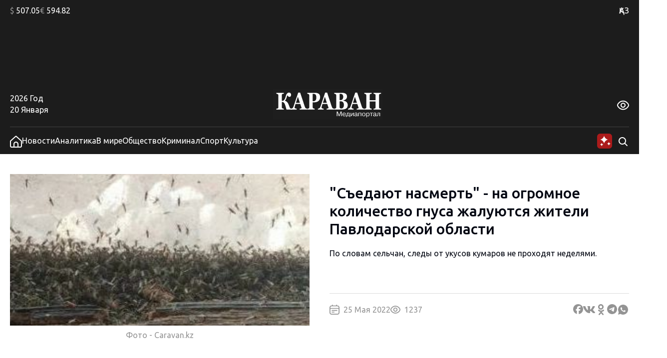

--- FILE ---
content_type: text/html; charset=UTF-8
request_url: https://www.caravan.kz/news/sedayut-nasmert-na-ogromnoe-kolichestvo-gnusa-zhaluyutsya-zhiteli-pavlodarskojj-oblasti-846878/
body_size: 27329
content:
<!DOCTYPE html>
<html lang="ru">
<head>
  <meta charset="UTF-8" />
  <meta name="viewport" content="width=device-width, initial-scale=1.0" />
  <link rel="stylesheet" href="https://www.caravan.kz/wp-content/themes/caravankz/style.css?v=1764820985" type="text/css" />
      <link rel="amphtml" href="https://www.caravan.kz/amp/news/sedayut-nasmert-na-ogromnoe-kolichestvo-gnusa-zhaluyutsya-zhiteli-pavlodarskojj-oblasti-846878/" />
  
  <script async src="//cdn.jsdelivr.net/npm/prebid.js@latest/dist/not-for-prod/prebid.js"></script>
  <script async src='https://yandex.ru/ads/system/header-bidding.js'></script>
  <script>
    var pbjs = pbjs || {};
    pbjs.que = pbjs.que || [];

    var adfoxBiddersMap = {
      "pb_adf": "3179832",
      "pb_smartadserver": "3235335"
    };

    var adUnits = [
      {
        "code": "300х250_all_bottom",
        "sizes": [
          [300, 250]
        ],
        "bids": [
          {
            "bidder": "pb_adf",
            "params": {
        "mid": "2087075",
        "adxDomain": "adx.adform.net"
        }
          },
          {
            "bidder": "pb_smartadserver",
            "params": {
              "networkId": "4170",
              "siteId": "614659",
              "pageId": "2065780",
              "formatId": "129090"
            }
          }
        ]
      },
      {
        "code": "240x400_sidebar",
        "sizes": [
          [240, 400]
        ],
        "bids": [
          {
            "bidder": "pb_adf",
            "params": {
            "mid": "2087074",
            "adxDomain": "adx.adform.net"
          }
          },
          {
            "bidder": "pb_smartadserver",
            "params": {
              "networkId": "4170",
              "siteId": "614659",
              "pageId": "2065780",
              "formatId": "125926"
            }
          }
        ]
      }
    ];

    var userTimeout = 900;

    window.YaHeaderBiddingSettings = {
      biddersMap: adfoxBiddersMap,
      pbjs: pbjs,
      adUnits: adUnits,
      timeout: userTimeout,
    };
  </script>

  <script>window.yaContextCb = window.yaContextCb || []</script>
  <script src="https://yandex.ru/ads/system/context.js" async></script>
  <meta name='robots' content='index, follow, max-image-preview:large, max-snippet:-1, max-video-preview:-1' />

	<!-- This site is optimized with the Yoast SEO Premium plugin v26.7 (Yoast SEO v26.7) - https://yoast.com/wordpress/plugins/seo/ -->
	<link rel="canonical" href="https://www.caravan.kz/news/sedayut-nasmert-na-ogromnoe-kolichestvo-gnusa-zhaluyutsya-zhiteli-pavlodarskojj-oblasti-846878/" />
	<meta property="og:locale" content="ru_RU" />
	<meta property="og:type" content="article" />
	<meta property="og:title" content="&quot;Съедают насмерть&quot; - на огромное количество гнуса жалуются жители Павлодарской области" />
	<meta property="og:description" content="По словам сельчан, следы от укусов кумаров не проходят неделями." />
	<meta property="og:url" content="https://www.caravan.kz/news/sedayut-nasmert-na-ogromnoe-kolichestvo-gnusa-zhaluyutsya-zhiteli-pavlodarskojj-oblasti-846878/" />
	<meta property="og:site_name" content="Караван" />
	<meta property="article:publisher" content="https://www.facebook.com/gazetakz/" />
	<meta property="article:published_time" content="2022-05-25T13:35:00+00:00" />
	<meta property="og:image" content="https://www.caravan.kz/wp-content/uploads/images/635093.jpg" />
	<meta property="og:image:width" content="1" />
	<meta property="og:image:height" content="1" />
	<meta property="og:image:type" content="image/png" />
	<meta name="author" content="Алма Абишева" />
	<meta name="twitter:card" content="summary_large_image" />
	<meta name="twitter:label1" content="Написано автором" />
	<meta name="twitter:data1" content="Алма Абишева" />
	<script type="application/ld+json" class="yoast-schema-graph">{"@context":"https://schema.org","@graph":[{"@type":"Article","@id":"https://www.caravan.kz/news/sedayut-nasmert-na-ogromnoe-kolichestvo-gnusa-zhaluyutsya-zhiteli-pavlodarskojj-oblasti-846878/#article","isPartOf":{"@id":"https://www.caravan.kz/news/sedayut-nasmert-na-ogromnoe-kolichestvo-gnusa-zhaluyutsya-zhiteli-pavlodarskojj-oblasti-846878/"},"author":{"name":"Алма Абишева","@id":"https://www.caravan.kz/#/schema/person/b47c3e709333869dcc857a6d9f05bc72"},"headline":"&#171;Съедают насмерть&#187; &#8212; на огромное количество гнуса жалуются жители Павлодарской области","datePublished":"2022-05-25T13:35:00+00:00","mainEntityOfPage":{"@id":"https://www.caravan.kz/news/sedayut-nasmert-na-ogromnoe-kolichestvo-gnusa-zhaluyutsya-zhiteli-pavlodarskojj-oblasti-846878/"},"wordCount":180,"commentCount":0,"publisher":{"@id":"https://www.caravan.kz/#organization"},"image":{"@id":"https://www.caravan.kz/news/sedayut-nasmert-na-ogromnoe-kolichestvo-gnusa-zhaluyutsya-zhiteli-pavlodarskojj-oblasti-846878/#primaryimage"},"thumbnailUrl":"https://www.caravan.kz/wp-content/uploads/images/635093.jpg","keywords":["борьба с комарами","Павлодарская область"],"articleSection":["Новости"],"inLanguage":"ru-RU"},{"@type":"WebPage","@id":"https://www.caravan.kz/news/sedayut-nasmert-na-ogromnoe-kolichestvo-gnusa-zhaluyutsya-zhiteli-pavlodarskojj-oblasti-846878/","url":"https://www.caravan.kz/news/sedayut-nasmert-na-ogromnoe-kolichestvo-gnusa-zhaluyutsya-zhiteli-pavlodarskojj-oblasti-846878/","name":"\"Съедают насмерть\" - на огромное количество гнуса жалуются жители Павлодарской области - Караван","isPartOf":{"@id":"https://www.caravan.kz/#website"},"primaryImageOfPage":{"@id":"https://www.caravan.kz/news/sedayut-nasmert-na-ogromnoe-kolichestvo-gnusa-zhaluyutsya-zhiteli-pavlodarskojj-oblasti-846878/#primaryimage"},"image":{"@id":"https://www.caravan.kz/news/sedayut-nasmert-na-ogromnoe-kolichestvo-gnusa-zhaluyutsya-zhiteli-pavlodarskojj-oblasti-846878/#primaryimage"},"thumbnailUrl":"https://www.caravan.kz/wp-content/uploads/images/635093.jpg","datePublished":"2022-05-25T13:35:00+00:00","breadcrumb":{"@id":"https://www.caravan.kz/news/sedayut-nasmert-na-ogromnoe-kolichestvo-gnusa-zhaluyutsya-zhiteli-pavlodarskojj-oblasti-846878/#breadcrumb"},"inLanguage":"ru-RU","potentialAction":[{"@type":"ReadAction","target":["https://www.caravan.kz/news/sedayut-nasmert-na-ogromnoe-kolichestvo-gnusa-zhaluyutsya-zhiteli-pavlodarskojj-oblasti-846878/"]}]},{"@type":"ImageObject","inLanguage":"ru-RU","@id":"https://www.caravan.kz/news/sedayut-nasmert-na-ogromnoe-kolichestvo-gnusa-zhaluyutsya-zhiteli-pavlodarskojj-oblasti-846878/#primaryimage","url":"https://www.caravan.kz/wp-content/uploads/images/635093.jpg","contentUrl":"https://www.caravan.kz/wp-content/uploads/images/635093.jpg"},{"@type":"BreadcrumbList","@id":"https://www.caravan.kz/news/sedayut-nasmert-na-ogromnoe-kolichestvo-gnusa-zhaluyutsya-zhiteli-pavlodarskojj-oblasti-846878/#breadcrumb","itemListElement":[{"@type":"ListItem","position":1,"name":"Главная страница","item":"https://www.caravan.kz/"},{"@type":"ListItem","position":2,"name":"&#171;Съедают насмерть&#187; &#8212; на огромное количество гнуса жалуются жители Павлодарской области"}]},{"@type":"WebSite","@id":"https://www.caravan.kz/#website","url":"https://www.caravan.kz/","name":"Караван","description":"Караван - новости, события, аналитика в Казахстане и мире","publisher":{"@id":"https://www.caravan.kz/#organization"},"potentialAction":[{"@type":"SearchAction","target":{"@type":"EntryPoint","urlTemplate":"https://www.caravan.kz/?s={search_term_string}"},"query-input":{"@type":"PropertyValueSpecification","valueRequired":true,"valueName":"search_term_string"}}],"inLanguage":"ru-RU"},{"@type":"Organization","@id":"https://www.caravan.kz/#organization","name":"Информационное агентство \"Медиа-портал CARAVAN.kz\"","alternateName":"Караван","url":"https://www.caravan.kz/","logo":{"@type":"ImageObject","inLanguage":"ru-RU","@id":"https://www.caravan.kz/#/schema/logo/image/","url":"https://www.caravan.kz/wp-content/uploads/2025/07/logo.png","contentUrl":"https://www.caravan.kz/wp-content/uploads/2025/07/logo.png","width":220,"height":62,"caption":"Информационное агентство \"Медиа-портал CARAVAN.kz\""},"image":{"@id":"https://www.caravan.kz/#/schema/logo/image/"},"sameAs":["https://www.facebook.com/gazetakz/","https://www.instagram.com/caravan.kz/"],"description":"Собственник: ТОО \"Агентство \"Kazakhstan Today\". Свидетельство о постановке на учет № 17095-ИА","email":"info@caravan.kz","telephone":"+7 (727) 258-36-00","legalName":"Информационное агентство \"Медиа-портал CARAVAN.kz\"","foundingDate":"1991-01-01","numberOfEmployees":{"@type":"QuantitativeValue","minValue":"51","maxValue":"200"}},{"@type":"Person","@id":"https://www.caravan.kz/#/schema/person/b47c3e709333869dcc857a6d9f05bc72","name":"Алма Абишева","image":{"@type":"ImageObject","inLanguage":"ru-RU","@id":"https://www.caravan.kz/#/schema/person/image/","url":"https://secure.gravatar.com/avatar/0bb54c2f48dc11bb7f96e548daba3b7ed0c9ee5b787e6c520a78c835b2f79122?s=96&d=mm&r=g","contentUrl":"https://secure.gravatar.com/avatar/0bb54c2f48dc11bb7f96e548daba3b7ed0c9ee5b787e6c520a78c835b2f79122?s=96&d=mm&r=g","caption":"Алма Абишева"},"url":"https://www.caravan.kz/author/alma-abisheva/"}]}</script>
	<!-- / Yoast SEO Premium plugin. -->


<link rel="alternate" title="oEmbed (JSON)" type="application/json+oembed" href="https://www.caravan.kz/wp-json/oembed/1.0/embed?url=https%3A%2F%2Fwww.caravan.kz%2Fnews%2Fsedayut-nasmert-na-ogromnoe-kolichestvo-gnusa-zhaluyutsya-zhiteli-pavlodarskojj-oblasti-846878%2F" />
<link rel="alternate" title="oEmbed (XML)" type="text/xml+oembed" href="https://www.caravan.kz/wp-json/oembed/1.0/embed?url=https%3A%2F%2Fwww.caravan.kz%2Fnews%2Fsedayut-nasmert-na-ogromnoe-kolichestvo-gnusa-zhaluyutsya-zhiteli-pavlodarskojj-oblasti-846878%2F&#038;format=xml" />
<style id='wp-img-auto-sizes-contain-inline-css' type='text/css'>
img:is([sizes=auto i],[sizes^="auto," i]){contain-intrinsic-size:3000px 1500px}
/*# sourceURL=wp-img-auto-sizes-contain-inline-css */
</style>
<style id='wp-emoji-styles-inline-css' type='text/css'>

	img.wp-smiley, img.emoji {
		display: inline !important;
		border: none !important;
		box-shadow: none !important;
		height: 1em !important;
		width: 1em !important;
		margin: 0 0.07em !important;
		vertical-align: -0.1em !important;
		background: none !important;
		padding: 0 !important;
	}
/*# sourceURL=wp-emoji-styles-inline-css */
</style>
<style id='wp-block-library-inline-css' type='text/css'>
:root{--wp-block-synced-color:#7a00df;--wp-block-synced-color--rgb:122,0,223;--wp-bound-block-color:var(--wp-block-synced-color);--wp-editor-canvas-background:#ddd;--wp-admin-theme-color:#007cba;--wp-admin-theme-color--rgb:0,124,186;--wp-admin-theme-color-darker-10:#006ba1;--wp-admin-theme-color-darker-10--rgb:0,107,160.5;--wp-admin-theme-color-darker-20:#005a87;--wp-admin-theme-color-darker-20--rgb:0,90,135;--wp-admin-border-width-focus:2px}@media (min-resolution:192dpi){:root{--wp-admin-border-width-focus:1.5px}}.wp-element-button{cursor:pointer}:root .has-very-light-gray-background-color{background-color:#eee}:root .has-very-dark-gray-background-color{background-color:#313131}:root .has-very-light-gray-color{color:#eee}:root .has-very-dark-gray-color{color:#313131}:root .has-vivid-green-cyan-to-vivid-cyan-blue-gradient-background{background:linear-gradient(135deg,#00d084,#0693e3)}:root .has-purple-crush-gradient-background{background:linear-gradient(135deg,#34e2e4,#4721fb 50%,#ab1dfe)}:root .has-hazy-dawn-gradient-background{background:linear-gradient(135deg,#faaca8,#dad0ec)}:root .has-subdued-olive-gradient-background{background:linear-gradient(135deg,#fafae1,#67a671)}:root .has-atomic-cream-gradient-background{background:linear-gradient(135deg,#fdd79a,#004a59)}:root .has-nightshade-gradient-background{background:linear-gradient(135deg,#330968,#31cdcf)}:root .has-midnight-gradient-background{background:linear-gradient(135deg,#020381,#2874fc)}:root{--wp--preset--font-size--normal:16px;--wp--preset--font-size--huge:42px}.has-regular-font-size{font-size:1em}.has-larger-font-size{font-size:2.625em}.has-normal-font-size{font-size:var(--wp--preset--font-size--normal)}.has-huge-font-size{font-size:var(--wp--preset--font-size--huge)}.has-text-align-center{text-align:center}.has-text-align-left{text-align:left}.has-text-align-right{text-align:right}.has-fit-text{white-space:nowrap!important}#end-resizable-editor-section{display:none}.aligncenter{clear:both}.items-justified-left{justify-content:flex-start}.items-justified-center{justify-content:center}.items-justified-right{justify-content:flex-end}.items-justified-space-between{justify-content:space-between}.screen-reader-text{border:0;clip-path:inset(50%);height:1px;margin:-1px;overflow:hidden;padding:0;position:absolute;width:1px;word-wrap:normal!important}.screen-reader-text:focus{background-color:#ddd;clip-path:none;color:#444;display:block;font-size:1em;height:auto;left:5px;line-height:normal;padding:15px 23px 14px;text-decoration:none;top:5px;width:auto;z-index:100000}html :where(.has-border-color){border-style:solid}html :where([style*=border-top-color]){border-top-style:solid}html :where([style*=border-right-color]){border-right-style:solid}html :where([style*=border-bottom-color]){border-bottom-style:solid}html :where([style*=border-left-color]){border-left-style:solid}html :where([style*=border-width]){border-style:solid}html :where([style*=border-top-width]){border-top-style:solid}html :where([style*=border-right-width]){border-right-style:solid}html :where([style*=border-bottom-width]){border-bottom-style:solid}html :where([style*=border-left-width]){border-left-style:solid}html :where(img[class*=wp-image-]){height:auto;max-width:100%}:where(figure){margin:0 0 1em}html :where(.is-position-sticky){--wp-admin--admin-bar--position-offset:var(--wp-admin--admin-bar--height,0px)}@media screen and (max-width:600px){html :where(.is-position-sticky){--wp-admin--admin-bar--position-offset:0px}}

/*# sourceURL=wp-block-library-inline-css */
</style>
<style id='classic-theme-styles-inline-css' type='text/css'>
/*! This file is auto-generated */
.wp-block-button__link{color:#fff;background-color:#32373c;border-radius:9999px;box-shadow:none;text-decoration:none;padding:calc(.667em + 2px) calc(1.333em + 2px);font-size:1.125em}.wp-block-file__button{background:#32373c;color:#fff;text-decoration:none}
/*# sourceURL=/wp-includes/css/classic-themes.min.css */
</style>
<link rel='stylesheet' id='swiper_js_style-css' href='https://www.caravan.kz/wp-content/themes/caravankz/assets/js/libs/swiper-bundle.min.css?ver=6.9' type='text/css' media='all' />
<link rel='stylesheet' id='hystmodal_js_style-css' href='https://www.caravan.kz/wp-content/themes/caravankz/assets/js/libs/hystmodal.min.css?ver=6.9' type='text/css' media='all' />
<script type="text/javascript" src="https://www.caravan.kz/wp-includes/js/jquery/jquery.min.js?ver=3.7.1" id="jquery-core-js"></script>
<script type="text/javascript" src="https://www.caravan.kz/wp-includes/js/jquery/jquery-migrate.min.js?ver=3.4.1" id="jquery-migrate-js"></script>
<script type="text/javascript" src="https://www.caravan.kz/wp-content/themes/caravankz/assets/js/libs/swiper-bundle.min.js?ver=6.9" id="swiper_js_script-js"></script>
<script type="text/javascript" src="https://www.caravan.kz/wp-content/themes/caravankz/assets/js/utils.js?ver=6.9" id="utils_js_script-js"></script>
<script type="text/javascript" src="https://www.caravan.kz/wp-content/themes/caravankz/assets/js/app.js?ver=1759145055" id="app_js_script-js"></script>
<script type="text/javascript" src="https://www.caravan.kz/wp-content/themes/caravankz/assets/js/libs/hystmodal.min.js?ver=6.9" id="hystmodal_js_script-js"></script>
<link rel="https://api.w.org/" href="https://www.caravan.kz/wp-json/" /><link rel="alternate" title="JSON" type="application/json" href="https://www.caravan.kz/wp-json/wp/v2/posts/846878" /><link rel="EditURI" type="application/rsd+xml" title="RSD" href="https://www.caravan.kz/xmlrpc.php?rsd" />
<meta name="generator" content="WordPress 6.9" />
<link rel='shortlink' href='https://www.caravan.kz/?p=846878' />
<!-- Google tag (gtag.js) -->
<script async src="https://www.googletagmanager.com/gtag/js?id=G-81CMG867XV"></script>
<script>
  window.dataLayer = window.dataLayer || [];
  function gtag(){dataLayer.push(arguments);}
  gtag('js', new Date());

  gtag('config', 'G-81CMG867XV');
</script>
<!-- Yandex.Metrika counter -->
<script type="text/javascript" >
   (function(m,e,t,r,i,k,a){m[i]=m[i]||function(){(m[i].a=m[i].a||[]).push(arguments)};
   m[i].l=1*new Date();
   for (var j = 0; j < document.scripts.length; j++) {if (document.scripts[j].src === r) { return; }}
   k=e.createElement(t),a=e.getElementsByTagName(t)[0],k.async=1,k.src=r,a.parentNode.insertBefore(k,a)})
   (window, document, "script", "https://mc.yandex.ru/metrika/tag.js", "ym");

   ym(48359867, "init", {
        clickmap:true,
        trackLinks:true,
        accurateTrackBounce:true,
        webvisor:true
   });
</script>
<noscript><div><img src="https://mc.yandex.ru/watch/48359867" style="position:absolute; left:-9999px;" alt="" /></div></noscript>
<!-- /Yandex.Metrika counter -->		<style>
			.algolia-search-highlight {
				background-color: #fffbcc;
				border-radius: 2px;
				font-style: normal;
			}
		</style>
		<link rel="icon" href="https://www.caravan.kz/wp-content/uploads/2024/07/favicon-karavan-150x150.png" sizes="32x32" />
<link rel="icon" href="https://www.caravan.kz/wp-content/uploads/2024/07/favicon-karavan-300x300.png" sizes="192x192" />
<link rel="apple-touch-icon" href="https://www.caravan.kz/wp-content/uploads/2024/07/favicon-karavan-300x300.png" />
<meta name="msapplication-TileImage" content="https://www.caravan.kz/wp-content/uploads/2024/07/favicon-karavan-300x300.png" />
  <title>&quot;Съедают насмерть&quot; - на огромное количество гнуса жалуются жители Павлодарской области - Караван</title>
</head>
<body class="wp-singular post-template-default single single-post postid-846878 single-format-standard wp-theme-caravankz">
<header class="PatternHeader">
  <div class="PatternHeader__top-part">
    <div class="PatternHeader__top-part-columns global-style--content-container">
      <div class="PatternHeader__top-part-left-col">
        <ul class="PatternHeader__currencies">
          <li data-ticket="USD"><span>$</span> 507.05</li>
          <li data-ticket="EUR"><span>€</span> 594.82</li>
                            </ul>
      </div>
      <div class="PatternHeader__top-part-right-col">
        <div class="PatternHeader__weather PatternHeader__weather_hidden">
          <div class="PatternHeader__weather-temperature">
            <sapn class="PatternHeader__weather-temperature-value"><span>-13</span> °C</span>
            <!-- <span class="PatternHeader__weather-icon"></span> -->
          </div>
          <div class="PatternHeader__weather-city">
            <span data-city="almaty" class="PatternHeader__weather-city-current global-style--opacity-link">Алматы</span>
            <div class="PatternHeader__weather-city-list">
              <div class="PatternHeader__weather-city-list-wrap">
                <select name="weather-city-select">
                                      <option value="almaty" data-value="-13" selected class="global-style--opacity-link">Алматы</option>
                                      <option value="astana" data-value="-14"  class="global-style--opacity-link">Астана</option>
                                      <option value="karaganda" data-value="-15"  class="global-style--opacity-link">Караганда</option>
                                      <option value="shymkent" data-value="-2"  class="global-style--opacity-link">Шымкент</option>
                                      <option value="atyrau" data-value="-13"  class="global-style--opacity-link">Атырау</option>
                                      <option value="pavlodar" data-value="-13"  class="global-style--opacity-link">Павлодар</option>
                                      <option value="aktobe" data-value="-13"  class="global-style--opacity-link">Актобе</option>
                                  </select>
                <div class="PatternHeader__weather-city-list-banner">
                
    <div class="BannerDesktopWeather">
    <!--AdFox START-->
        <!--dsail-Minsk-->
        <!--Площадка: TVMDS display/mon - caravan.kz / desktop NEW / 300х300_weather-->
        <!--Категория: <не задана>-->
        <!--Тип баннера: 300*250_mobile-->
        <div id="adfox_171076629376173491"></div>
        <script>
            window.yaContextCb.push(()=>{
                Ya.adfoxCode.createAdaptive({
                    ownerId: 239538,
                    containerId: 'adfox_171076629376173491',
                    params: {
                        p1: 'dbofc',
                        p2: 'fixp',
                    }
                }, ['desktop'], {
                    tabletWidth: 767,
                    isAutoReloads: false
                })
            })
        </script>
        <!--AdFox END-->

        <!--AdFox START-->
        <!--dsail-Minsk-->
        <!--Площадка: TVMDS display/mon - caravan.kz / mobile NEW / m_300х300_weather-->
        <!--Категория: <не задана>-->
        <!--Тип баннера: 300*250_mobile-->
        <div id="adfox_171153929260319210"></div>
        <script>
            window.yaContextCb.push(()=>{
                Ya.adfoxCode.createAdaptive({
                    ownerId: 239538,
                    containerId: 'adfox_171153929260319210',
                    params: {
                        p1: 'dbrag',
                        p2: 'fixp',
                    }
                }, ['phone'], {
                    tabletWidth: 830,
                    phoneWidth: 480,
                    isAutoReloads: false
                })
            })
        </script>

    </div>
                </div>
                <div class="PatternHeader__weather-city-close">
                  <svg width="24" height="25" viewBox="0 0 24 25" fill="none" xmlns="http://www.w3.org/2000/svg">
                    <path d="M18.75 5.75L5.25 19.25" stroke="#D9D9D9" stroke-width="2" stroke-linecap="round" stroke-linejoin="round"/>
                    <path d="M18.75 19.25L5.25 5.75" stroke="#D9D9D9" stroke-width="2" stroke-linecap="round" stroke-linejoin="round"/>
                  </svg>
                </div>
              </div>
            </div>
          </div>
        </div>
        <div class="PatternHeader__langs">
          <ul class="PatternHeader__langs-list">
            <li class="PatternHeader__langs-item PatternHeader__langs-item_active global-style--opacity-link"><a href="https://kaz.caravan.kz/" title="Казахская версия сайта">ҚАЗ</a></li>
            <li class="PatternHeader__langs-item">РУС</li>
          </ul>
        </div>
      </div>
    </div>
  </div>
  <div class="PatternHeader__middle">
    
    <div class="BannerDesktopHeader">
    <!--AdFox START-->
    <!--dsail-Minsk-->
    <!--Площадка: TVMDS display/mon - caravan.kz / desktop NEW / 100%x120_top_all-->
    <!--Категория: <не задана>-->
    <!--Тип баннера: Перетяжка 100%-->
    <div class="ads-animation" id="100%x120_top_all"></div>
    <script>
        window.yaContextCb.push(() => {
            Ya.adfoxCode.createAdaptive({
                ownerId: 239538,
                containerId: '100%x120_top_all',
                params: {
                    p1: 'czfrw',
                    p2: 'y',
                }
            }, ['desktop', 'tablet'], {
                tabletWidth: 767,
                phoneWidth: 480,
                isAutoReloads: false
            });
        });
    </script>
    <!--AdFox END-->
    </div>
  </div>
  <div  class="PatternHeader__bottom">
    <div class="PatternHeader__bottom-top-row global-style--content-container">
      <div class="PatternHeader__bottom-top-row-container">
        <div class="PatternHeader__date">
          <div class="PatternHeader__date-year">2026 Год</div>
          <div class="PatternHeader__date-month-day">20 Января</div>
        </div>
        <div class="PatternHeader__logo">
          <a href="/">
            <img class="PatternHeader__logo-std" src="https://www.caravan.kz/wp-content/themes/caravankz/assets/img/logo.svg" alt="Логотип Караван (медиапортал)" />
            <img class="PatternHeader__logo-white" src="https://www.caravan.kz/wp-content/themes/caravankz/assets/img/logo-white.svg" alt="Логотип Караван (медиапортал)" />
            <img class="PatternHeader__logo-blue" src="https://www.caravan.kz/wp-content/themes/caravankz/assets/img/logo-blue.svg" alt="Логотип Караван (медиапортал)" />
          </a>
        </div>
        <div class="PatternHeader__eye-button global-style--opacity-link">
          <svg class="eye" width="24" height="24" viewBox="0 0 24 24" fill="none" xmlns="http://www.w3.org/2000/svg">
            <g clip-path="url(#clip0_2501_2888)">
              <path d="M23.271 9.41903C21.72 6.89303 18.192 2.65503 12 2.65503C5.80799 2.65503 2.27999 6.89303 0.72899 9.41903C0.249518 10.1945 -0.00445557 11.0883 -0.00445557 12C-0.00445557 12.9118 0.249518 13.8055 0.72899 14.581C2.27999 17.107 5.80799 21.345 12 21.345C18.192 21.345 21.72 17.107 23.271 14.581C23.7505 13.8055 24.0044 12.9118 24.0044 12C24.0044 11.0883 23.7505 10.1945 23.271 9.41903ZM21.566 13.534C20.234 15.7 17.219 19.345 12 19.345C6.78099 19.345 3.76599 15.7 2.43399 13.534C2.14913 13.0731 1.99824 12.5419 1.99824 12C1.99824 11.4582 2.14913 10.927 2.43399 10.466C3.76599 8.30003 6.78099 4.65503 12 4.65503C17.219 4.65503 20.234 8.29603 21.566 10.466C21.8509 10.927 22.0017 11.4582 22.0017 12C22.0017 12.5419 21.8509 13.0731 21.566 13.534Z" />
              <path d="M11.9998 7C11.0109 7 10.0442 7.29324 9.22191 7.84265C8.39966 8.39206 7.7588 9.17295 7.38036 10.0866C7.00192 11.0002 6.90291 12.0055 7.09583 12.9755C7.28876 13.9454 7.76496 14.8363 8.46422 15.5355C9.16349 16.2348 10.0544 16.711 11.0243 16.9039C11.9942 17.0969 12.9995 16.9978 13.9132 16.6194C14.8268 16.241 15.6077 15.6001 16.1571 14.7779C16.7065 13.9556 16.9998 12.9889 16.9998 12C16.9982 10.6744 16.4709 9.40356 15.5335 8.46622C14.5962 7.52888 13.3254 7.00159 11.9998 7ZM11.9998 15C11.4064 15 10.8264 14.8241 10.333 14.4944C9.8397 14.1648 9.45518 13.6962 9.22812 13.1481C9.00106 12.5999 8.94165 11.9967 9.0574 11.4147C9.17316 10.8328 9.45888 10.2982 9.87844 9.87868C10.298 9.45912 10.8325 9.1734 11.4145 9.05764C11.9964 8.94189 12.5996 9.0013 13.1478 9.22836C13.696 9.45542 14.1645 9.83994 14.4942 10.3333C14.8238 10.8266 14.9998 11.4067 14.9998 12C14.9998 12.7957 14.6837 13.5587 14.1211 14.1213C13.5585 14.6839 12.7954 15 11.9998 15Z" />
            </g>
            <defs>
              <clipPath id="clip0_2501_2888">
                <rect width="24" height="24" />
              </clipPath>
            </defs>
          </svg>
          <svg class="close" width="24" height="25" viewBox="0 0 24 25" fill="none" xmlns="http://www.w3.org/2000/svg">
              <path d="M18.75 5.75L5.25 19.25" stroke-width="2" stroke-linecap="round" stroke-linejoin="round"/>
              <path d="M18.75 19.25L5.25 5.75" stroke-width="2" stroke-linecap="round" stroke-linejoin="round"/>
          </svg>
        </div>
        <div class="PatternHeader__a11ly-menu">
          <ul class="PatternHeader__font-size">
            <li data-fz="small" class="active"><span>A</span></li>
            <li data-fz="medium"><span>A</span></li>
            <li data-fz="large"><span>A</span></li>
          </ul>
          <ul class="PatternHeader__themes">
            <li data-theme="white" class="white"><span>A</span></li>
            <li data-theme="black" class="black"><span>A</span></li>
            <li data-theme="blue" class="blue"><span>A</span></li>
          </ul>
        </div>
      </div>
    </div>
  </div>
</header>

<nav class="PatternHeader__bottom-bottom-row">
  <div class="PatternHeader__bottom-bottom-row-inner global-style--content-container">
    <ul class="PatternHeader__menu">
      <li>
        <a class="global-style--opacity-link" href="/">
          <svg width="24" height="24" viewBox="0 0 24 24" fill="none" xmlns="http://www.w3.org/2000/svg">
            <g clip-path="url(#clip0_2501_2828)">
              <path d="M13.338 0.833055C12.9707 0.502491 12.4941 0.31958 12 0.31958C11.5059 0.31958 11.0293 0.502491 10.662 0.833055L0 10.4291V20.8291C0 21.6777 0.337142 22.4917 0.937258 23.0918C1.53737 23.6919 2.35131 24.0291 3.2 24.0291H20.8C21.6487 24.0291 22.4626 23.6919 23.0627 23.0918C23.6629 22.4917 24 21.6777 24 20.8291V10.4291L13.338 0.833055ZM15 22.0261H9V17.0001C9 16.2044 9.31607 15.4413 9.87868 14.8787C10.4413 14.3161 11.2044 14.0001 12 14.0001C12.7956 14.0001 13.5587 14.3161 14.1213 14.8787C14.6839 15.4413 15 16.2044 15 17.0001V22.0261ZM22 20.8261C22 21.1443 21.8736 21.4495 21.6485 21.6746C21.4235 21.8996 21.1183 22.0261 20.8 22.0261H17V17.0001C17 15.674 16.4732 14.4022 15.5355 13.4645C14.5979 12.5268 13.3261 12.0001 12 12.0001C10.6739 12.0001 9.40215 12.5268 8.46447 13.4645C7.52678 14.4022 7 15.674 7 17.0001V22.0261H3.2C2.88174 22.0261 2.57652 21.8996 2.35147 21.6746C2.12643 21.4495 2 21.1443 2 20.8261V11.3191L12 2.31906L22 11.3191V20.8261Z" />
            </g>
            <defs>
              <clipPath id="clip0_2501_2828">
                <rect width="24" height="24" />
              </clipPath>
            </defs>
          </svg>
        </a>
      </li>
      <li><a class="global-style--opacity-link" href="https://www.caravan.kz/news/">Новости</a></li>
      <li><a class="global-style--opacity-link" href="https://www.caravan.kz/analytics/">Аналитика</a></li>
      <li><a class="global-style--opacity-link" href="https://www.caravan.kz/world/">В мире</a></li>
      <li><a class="global-style--opacity-link" href="https://www.caravan.kz/society/">Общество</a></li>
      <li><a class="global-style--opacity-link" href="https://www.caravan.kz/crime/">Криминал</a></li>
      <li><a class="global-style--opacity-link" href="https://www.caravan.kz/sport/">Спорт</a></li>
      <li><a class="global-style--opacity-link" href="https://www.caravan.kz/art/">Культура</a></li>
    </ul>
    <div class="PatternHeader__search">
      <div class="PatternHeader__search-container">
        <form action="https://www.caravan.kz/" method="get" role="search" class="wp-block-search">
	<input type="search" name="s" class="wp-block-search__input" id="search" placeholder="Введите запрос" value="" />
</form>      </div>
      <div class="PatternHeader__loupe-button global-style--opacity-link">
        <svg width="24" height="24" viewBox="0 0 24 24" fill="none" xmlns="http://www.w3.org/2000/svg">
          <path fill-rule="evenodd" clip-rule="evenodd" d="M5.1967 5.1967C6.60322 3.79018 8.51088 3 10.5 3C12.4891 3 14.3968 3.79018 15.8033 5.1967C17.2098 6.60322 18 8.51088 18 10.5C18 12.1528 17.4545 13.7493 16.4631 15.0489L20.7071 19.2929C21.0976 19.6834 21.0976 20.3166 20.7071 20.7071C20.3166 21.0976 19.6834 21.0976 19.2929 20.7071L15.0489 16.4631C13.7493 17.4545 12.1528 18 10.5 18C8.51088 18 6.60322 17.2098 5.1967 15.8033C3.79018 14.3968 3 12.4891 3 10.5C3 8.51088 3.79018 6.60322 5.1967 5.1967ZM10.5 5C9.04131 5 7.64236 5.57946 6.61091 6.61091C5.57946 7.64236 5 9.04131 5 10.5C5 11.9587 5.57946 13.3576 6.61091 14.3891C7.64236 15.4205 9.04131 16 10.5 16C11.9587 16 13.3576 15.4205 14.3891 14.3891C15.4205 13.3576 16 11.9587 16 10.5C16 9.04131 15.4205 7.64236 14.3891 6.61091C13.3576 5.57946 11.9587 5 10.5 5Z" />
        </svg>
      </div>

      <div class="PatternHeader__ai-button">
        <svg width="32" height="32" viewBox="0 0 32 32" fill="none" xmlns="http://www.w3.org/2000/svg">
        <rect x="1" y="1" width="30" height="30" rx="6" fill="#AB1B1B"/>
        <g clip-path="url(#clip0_2550_4069)">
        <path d="M15 5C14.6923 8.53846 10.5385 12.6923 7 13C10.5385 13.3077 14.6923 17.4615 15 21C15.3077 17.4615 19.4615 13.3077 23 13C19.4615 12.6923 15.3077 8.53846 15 5Z" fill="white"/>
        </g>
        <g clip-path="url(#clip1_2550_4069)">
        <path d="M24.48 17.59C24.34 19.2 22.45 21.09 20.84 21.23C22.45 21.37 24.34 23.26 24.48 24.87C24.62 23.26 26.51 21.37 28.12 21.23C26.51 21.09 24.62 19.2 24.48 17.59Z" fill="white"/>
        </g>
        <path d="M10.16 19.53C10.03 21.025 8.27503 22.78 6.78003 22.91C8.27503 23.04 10.03 24.795 10.16 26.29C10.29 24.795 12.045 23.04 13.54 22.91C12.045 22.78 10.29 21.025 10.16 19.53Z" fill="white"/>
        <defs>
        <clipPath id="clip0_2550_4069">
        <rect width="16" height="16" fill="white" transform="translate(7 5)"/>
        </clipPath>
        <clipPath id="clip1_2550_4069">
        <rect width="8.96" height="8.96" fill="white" transform="translate(20 16.75)"/>
        </clipPath>
        </defs>
        </svg>
      </div>

    </div>
    <div class="PatternHeader__menu-button">
      <svg width="28" height="20" viewBox="0 0 28 20" fill="none" xmlns="http://www.w3.org/2000/svg">
        <path d="M2 10H26M2 2H26M2 18H26" stroke-width="2.66667" stroke-linecap="round" stroke-linejoin="round"/>
      </svg>
    </div>
    <a class="PatternHeader__mob-logo" href="/">
      <img class="PatternHeader__logo-std" src="https://www.caravan.kz/wp-content/themes/caravankz/assets/img/logo.svg" alt="Логотип Караван (медиапортал)" />
      <img class="PatternHeader__logo-white" src="https://www.caravan.kz/wp-content/themes/caravankz/assets/img/logo-white.svg" alt="Логотип Караван (медиапортал)" />
      <img class="PatternHeader__logo-blue" src="https://www.caravan.kz/wp-content/themes/caravankz/assets/img/logo-blue.svg" alt="Логотип Караван (медиапортал)" />
    </a>

    <div class="PatternHeader__ai-menu">

      <div class="PatternHeader__ai-menu-head">
        Период
        <span>
          <svg width="14" height="14" viewBox="0 0 14 14" fill="none" xmlns="http://www.w3.org/2000/svg">
            <path fill-rule="evenodd" clip-rule="evenodd" d="M7 4.9083L11.8375 9.74582L12.6625 8.92086L7 3.25838L1.33752 8.92086L2.16248 9.74582L7 4.9083Z" fill="#949494"/>
          </svg>
        </span>
      </div>
      <div class="PatternHeader__ai-menu-content" data-section="period">
        <div class="PatternHeader__ai-menu-content-inner">

          <div class="PatternHeader__ai-menu-item active">за сегодня</div>
          <div class="PatternHeader__ai-menu-item">за сутки</div>
          <div class="PatternHeader__ai-menu-item">за неделю</div>
          <div class="PatternHeader__ai-menu-item">за месяц</div>

        </div>
      </div>

      <div class="PatternHeader__ai-menu-head">
        Регион
        <span>
          <svg width="14" height="14" viewBox="0 0 14 14" fill="none" xmlns="http://www.w3.org/2000/svg">
            <path fill-rule="evenodd" clip-rule="evenodd" d="M7 4.9083L11.8375 9.74582L12.6625 8.92086L7 3.25838L1.33752 8.92086L2.16248 9.74582L7 4.9083Z" fill="#949494"/>
          </svg>
        </span>
      </div>
      <div class="PatternHeader__ai-menu-content" data-section="region">
        <div class="PatternHeader__ai-menu-content-inner">

          <div class="PatternHeader__ai-menu-item active">Мир</div>
          <div class="PatternHeader__ai-menu-item">Казахстан</div>
          <div class="PatternHeader__ai-menu-item">Астана</div>
          <div class="PatternHeader__ai-menu-item">Караганда</div>
          <div class="PatternHeader__ai-menu-item">Россия</div>
          <div class="PatternHeader__ai-menu-item">Украина</div>
          <div class="PatternHeader__ai-menu-item">США</div>

        </div>
      </div>

      <div class="PatternHeader__ai-menu-head">
        Тематика
        <span>
          <svg width="14" height="14" viewBox="0 0 14 14" fill="none" xmlns="http://www.w3.org/2000/svg">
            <path fill-rule="evenodd" clip-rule="evenodd" d="M7 4.9083L11.8375 9.74582L12.6625 8.92086L7 3.25838L1.33752 8.92086L2.16248 9.74582L7 4.9083Z" fill="#949494"/>
          </svg>
        </span>
      </div>
      <div class="PatternHeader__ai-menu-content" data-section="theme">
        <div class="PatternHeader__ai-menu-content-inner PatternHeader__ai-menu-content-inner_last">

          <div class="PatternHeader__ai-menu-item active">Политика</div>
          <div class="PatternHeader__ai-menu-item">Экономика</div>
          <div class="PatternHeader__ai-menu-item">Спорт</div>
          <div class="PatternHeader__ai-menu-item">Наука</div>
          <div class="PatternHeader__ai-menu-item">Развлечения</div>
          <div class="PatternHeader__ai-menu-item">Образование</div>

        </div>
      </div>

      <a href="#" class="PatternHeader__ai-menu-button" target="_blank">ИИ-анализ</a>

    </div>

  </div>

</nav>

<div class="PatternHeader__mob global-styles--mt4rem">
  
    <!--AdFox START-->
    <!--dsail-Minsk-->
    <!--Площадка: TVMDS display/mon - caravan.kz / mobile NEW / 320x100_all_top-->
    <!--Категория: <не задана>-->
    <!--Тип баннера: 320*100-->
    <div id="320x100_all_top"></div>
    <script>
        window.yaContextCb.push(()=>{
            Ya.adfoxCode.createAdaptive({
                ownerId: 239538,
                containerId: '320x100_all_top',
                params: {
                    p1: 'czfud',
                    p2: 'fjqr',
                }
            }, ['phone'], {
                tabletWidth: 767,
                phoneWidth: 480,
                isAutoReloads: false
            })
        })
    </script>
</div>

<nav class="MobileMenu">
  <div class="MobileMenu__container">
    <ul>
      <li><a class="global-style--opacity-link" href="https://www.caravan.kz/news/">Новости</a></li>
      <li><a class="global-style--opacity-link" href="https://www.caravan.kz/analytics/">Аналитика</a></li>
      <li><a class="global-style--opacity-link" href="https://www.caravan.kz/world/">В мире</a></li>
      <li><a class="global-style--opacity-link" href="https://www.caravan.kz/society/">Общество</a></li>
      <li><a class="global-style--opacity-link" href="https://www.caravan.kz/podcasts/">Подкасты</a></li>
      <li><a class="global-style--opacity-link" href="https://www.caravan.kz/crime/">Криминал</a></li>
      <li><a class="global-style--opacity-link" href="https://www.caravan.kz/sport/">Спорт</a></li>
      <li><a class="global-style--opacity-link" href="https://www.caravan.kz/art/">Культура</a></li>
    </ul>
    <ul>
      <li><a class="global-style--opacity-link" href="https://www.caravan.kz/obratnaja-svjaz/">Обратная связь</a></li>
      <li><a class="global-style--opacity-link" href="https://www.caravan.kz/o-proekte/">О проекте</a></li>
      <li><a class="global-style--opacity-link" href="https://www.caravan.kz/reklama/">Реклама</a></li>
    </ul>
  </div>
  <div class="MobileMenu__close">
    <svg width="24" height="25" viewBox="0 0 24 25" fill="none" xmlns="http://www.w3.org/2000/svg">
      <path d="M18.75 5.75L5.25 19.25" stroke-width="2" stroke-linecap="round" stroke-linejoin="round"/>
      <path d="M18.75 19.25L5.25 5.75" stroke-width="2" stroke-linecap="round" stroke-linejoin="round"/>
    </svg>
  </div>
</nav>

<script async>
  jQuery(function($) {
    $(document).ready(function() {
      setAILink();
      setThemeFontSize();
      setTheme();
      var cookieCity = utilsjsGetCookie('weatherCity') || 'almaty';
      changeWeatherCity(cookieCity);
      $('.PatternHeader__weather').removeClass('PatternHeader__weather_hidden');
      var weatherContainerEl = $('.PatternHeader__weather-city');
      $('body').on('click', '.PatternHeader__weather-city-current', function(e) {
        setTimeout(() => {
          toggleWeatherModal(true);
        }, 0);
      });
      $('body').on('click', '.PatternHeader__loupe-button', function(e) {
        var searchInputEl = $('.PatternHeader__search input[type="search"]');
        var aiButtonEl = $('.PatternHeader__ai-button');
        var searchVal = $.trim(searchInputEl.val());
        if (searchInputEl.hasClass('active') && searchVal) {
          $('.PatternHeader__search form').submit();
        } else {
          searchInputEl.toggleClass('active');
          if (searchInputEl.hasClass('active')) {
            aiButtonEl.addClass('disabled');
            $('.PatternHeader__ai-menu').removeClass('active');
          } else {
            setTimeout(() => {
              aiButtonEl.removeClass('disabled');
            }, 400);
          }
        }
        chekMobileLogoShow();
      });
      $('body').on('keyup', '.PatternHeader__search input[type="search"]', function(e) {
        var searchVal = $.trim($(this).val());
        if (searchVal && (e.code === 'Enter' || e.key === 'Enter' || e.keyCode === 13)) {
          $('.PatternHeader__search form').submit();
        }
      });
      $('body').on('click', '.PatternHeader__weather-city-close', function(e) {
        toggleWeatherModal(false);
      });
      $('body').on('click', function(e) {
        var hasClass = weatherContainerEl.hasClass('PatternHeader__weather-city_open');
        var isOuterClick = $(e.target).closest('.PatternHeader__weather-city').length === 0;
        var isCityButtonClick = $(e.target).hasClass('PatternHeader__weather-city-current');
        if (hasClass && (isOuterClick || isCityButtonClick)) {
          setTimeout(() => {
            toggleWeatherModal(false);
          }, 1);
        }
        if ($(e.target).closest('.PatternHeader__a11ly-menu').length === 0 && $(e.target).closest('.PatternHeader__eye-button').length === 0) {
          $('.PatternHeader__a11ly-menu').removeClass('open');
          $('.PatternHeader__eye-button').removeClass('close');
        }
        if ($(e.target).closest('.PatternHeader__search').length === 0) {
          $('.PatternHeader__search-input').removeClass('PatternHeader__search-input_active');
        }
        if ($(e.target).closest('.PatternHeader__ai-menu').length === 0 && $(e.target).closest('.PatternHeader__ai-button').length === 0) {
          $('.PatternHeader__ai-menu').removeClass('active');
        }
      });
      $('body').on('mouseleave', '.PatternHeader__bottom-top-row-container', function(e) {
        $('.PatternHeader__a11ly-menu').removeClass('open');
        $('.PatternHeader__eye-button').removeClass('close');
      });
      $('body').on('change', 'select[name="weather-city-select"]', function(e) {
        var city = $(this).val();
        toggleWeatherModal(false);
        changeWeatherCity(city);
      });
      $('body').on('click', '.PatternHeader__eye-button', function(e) {
        $('.PatternHeader__a11ly-menu').toggleClass('open');
        $(this).toggleClass('close');
      });
      $('body').on('click', '.PatternHeader__font-size li', function(e) {
        var fontSize = $(this).data('fz');
        utilsjsSetCookie('fontSize', fontSize);
        setThemeFontSize();
      });
      function setThemeFontSize() {
        var fontSize = utilsjsGetCookie('fontSize') || 'small';
        $('html').removeClass('theme-fz-small theme-fz-medium theme-fz-large').addClass('theme-fz-' + fontSize);
        $('.PatternHeader__font-size li.active').removeClass('active');
        $('.PatternHeader__font-size li[data-fz="'+fontSize+'"]').addClass('active');
      }
      $('body').on('click', '.PatternHeader__themes li', function(e) {
        $(this).toggleClass('active');
        $('.PatternHeader__themes li').not($(this)).removeClass('active');
        var theme = $('.PatternHeader__themes li.active').data('theme') || 'std';
        utilsjsSetCookie('theme', theme);
        setTheme();
      });
      $('body').on('click', '.PatternHeader__ai-button', function(e) {
        $('.PatternHeader__ai-menu').toggleClass('active');
      });
      $('body').on('click', '.PatternHeader__ai-menu-head', function(e) {
        $('.PatternHeader__ai-menu-head').not($(this)).removeClass('open');
        $(this).toggleClass('open');
      });
      $('body').on('click', '.PatternHeader__ai-menu-item', function(e) {
        $(this).closest('.PatternHeader__ai-menu-content').find('.PatternHeader__ai-menu-item').removeClass('active');
        $(this).addClass('active');
        setAILink();
      });
      $('body').on('click', '.PatternHeader__ai-menu-button', function(e) {
        $('.PatternHeader__ai-menu').removeClass('active');
      });
      function setAILink() {
        var button = $('.PatternHeader__ai-menu-button');
        var sections = $('.PatternHeader__ai-menu-content');
        // var url = '';
        // sections.each(function() {
        //   var param = $.trim($(this).data('section'));
        //   var value = $.trim($(this).find('.PatternHeader__ai-menu-item.active').text());
        //   if (!url && param && value) {
        //     url += 'https://caravan.kz/ai-summary?' + param + '=' + value;
        //   } else if (url && param && value) {
        //     url += '&' + param + '=' + value;
        //   }
        // });
        // button.attr('href', url);
        var params = {};
        sections.each(function() {
          var param = $.trim($(this).data('section'));
          var value = $.trim($(this).find('.PatternHeader__ai-menu-item.active').text());
          if (param && value) {
            params[param] = value;
          }
        });
        button.attr('href', `https://chatgpt.com/?prompt=Сделай+саммари+самых+важных+событий+описанных+на+сайте+Караван+caravan.kz+${params.period}+в+регионе+${params.region}+по+теме+${params.theme}.+Ищи+только+на+сайте+site:caravan.kz`);
      }
      function setTheme() {
        var theme = utilsjsGetCookie('theme') || 'std';
        $('html').removeClass('theme-color-white theme-color-black theme-color-blue').addClass('theme-color-' + theme);
        $('.PatternHeader__themes li.active').removeClass('active');
        $('.PatternHeader__themes li[data-theme="'+theme+'"]').addClass('active');
      }
      function toggleWeatherModal(mode) {
        weatherContainerEl.toggleClass('PatternHeader__weather-city_open', mode);
      }
      function changeWeatherCity(city) {
        var currentCityNameEl = $('.PatternHeader__weather-city-current');
        var temperatureValEl = $('.PatternHeader__weather-temperature-value > span');
        var cityEl = $('select[name="weather-city-select"] > option[value="'+city+'"]');
        var cityTemperature = cityEl.data('value');
        var cityName = cityEl.text();
        temperatureValEl.text(cityTemperature);
        currentCityNameEl.text(cityName);
        utilsjsSetCookie('weatherCity', city);
      }
      $('body').on('click', '.PatternHeader__menu-button', function(e) {
        $('.MobileMenu').toggleClass('MobileMenu_open');
      });
      $('body').on('click', '.MobileMenu__close', function(e) {
        $('.MobileMenu').removeClass('MobileMenu_open');
      });
      $('body').on('click', '.MobileMenu', function(e) {
        if ($(e.target).hasClass('MobileMenu')) {
          $('.MobileMenu').removeClass('MobileMenu_open');
        }
      });
      $(window).on('scroll', function(e) {
        chekMobileLogoShow();
      });
      function chekMobileLogoShow() {
        var isSearchOpen = $('.PatternHeader__search input[type="search"]').hasClass('active');
        var isScroll = $(window).scrollTop() > $('.PatternHeader').outerHeight();
        var mobLogo = $('.PatternHeader__mob-logo');
        if (!isSearchOpen && isScroll) {
          mobLogo.addClass('active');
        } else {
          mobLogo.removeClass('active');
        }
      }
    });
  });
</script>

<section data-post-id="846878" class="PatternCurrentNewsHead global-style--content-container PatternCurrentNewsHead_mt_4rem">
  <div class="PatternCurrentNewsHead__img">
    <img src="https://www.caravan.kz/wp-content/uploads/images/635093.jpg" alt="&quot;Съедают насмерть&quot; - на огромное количество гнуса жалуются жители Павлодарской области" />
  </div>
  <div class="PatternCurrentNewsHead__desc">
    <div class="PatternCurrentNewsHead__texts">
      <h1 class="PatternCurrentNewsHead__title">"Съедают насмерть" - на огромное количество гнуса жалуются жители Павлодарской области</h1>
      <p class="PatternCurrentNewsHead__annotation">По словам сельчан, следы от укусов кумаров не проходят неделями.</p>
    </div>
    <div class="PatternCurrentNewsHead__date-and-share">
      <ul class="PatternCurrentNewsHead__date">
        <li>
          <svg class="SvgIcon" width="20" height="20" viewBox="0 0 20 20" fill="none" xmlns="http://www.w3.org/2000/svg">
            <g clip-path="url(#clip0_2501_2718)">
              <path d="M15.8333 1.66667H15V0.833333C15 0.373333 14.6275 0 14.1667 0C13.7058 0 13.3333 0.373333 13.3333 0.833333V1.66667H6.66667V0.833333C6.66667 0.373333 6.29417 0 5.83333 0C5.3725 0 5 0.373333 5 0.833333V1.66667H4.16667C1.86917 1.66667 0 3.53583 0 5.83333V15.8333C0 18.1308 1.86917 20 4.16667 20H15.8333C18.1308 20 20 18.1308 20 15.8333V5.83333C20 3.53583 18.1308 1.66667 15.8333 1.66667ZM4.16667 3.33333H15.8333C17.2117 3.33333 18.3333 4.455 18.3333 5.83333V6.66667H1.66667V5.83333C1.66667 4.455 2.78833 3.33333 4.16667 3.33333ZM15.8333 18.3333H4.16667C2.78833 18.3333 1.66667 17.2117 1.66667 15.8333V8.33333H18.3333V15.8333C18.3333 17.2117 17.2117 18.3333 15.8333 18.3333ZM15.8333 11.6667C15.8333 12.1267 15.4608 12.5 15 12.5H5C4.53917 12.5 4.16667 12.1267 4.16667 11.6667C4.16667 11.2067 4.53917 10.8333 5 10.8333H15C15.4608 10.8333 15.8333 11.2067 15.8333 11.6667ZM10 15C10 15.46 9.6275 15.8333 9.16667 15.8333H5C4.53917 15.8333 4.16667 15.46 4.16667 15C4.16667 14.54 4.53917 14.1667 5 14.1667H9.16667C9.6275 14.1667 10 14.54 10 15Z" />
            </g>
            <defs>
              <clipPath id="clip0_2501_2718">
                <rect width="20" height="20" />
              </clipPath>
            </defs>
          </svg>
          25 Мая 2022        </li>
        <li>
          <svg class="SvgIcon" width="20" height="20" viewBox="0 0 20 20" fill="none" xmlns="http://www.w3.org/2000/svg">
            <g clip-path="url(#clip0_2501_2722)">
              <path d="M19.3925 7.84916C18.1 5.74416 15.16 2.21249 10 2.21249C4.84004 2.21249 1.90004 5.74416 0.607543 7.84916C0.207983 8.49542 -0.00366211 9.2402 -0.00366211 9.99999C-0.00366211 10.7598 0.207983 11.5046 0.607543 12.1508C1.90004 14.2558 4.84004 17.7875 10 17.7875C15.16 17.7875 18.1 14.2558 19.3925 12.1508C19.7921 11.5046 20.0037 10.7598 20.0037 9.99999C20.0037 9.2402 19.7921 8.49542 19.3925 7.84916ZM17.9717 11.2783C16.8617 13.0833 14.3492 16.1208 10 16.1208C5.65088 16.1208 3.13838 13.0833 2.02838 11.2783C1.79099 10.8942 1.66525 10.4516 1.66525 9.99999C1.66525 9.54843 1.79099 9.10579 2.02838 8.72166C3.13838 6.91666 5.65088 3.87916 10 3.87916C14.3492 3.87916 16.8617 6.91333 17.9717 8.72166C18.2091 9.10579 18.3348 9.54843 18.3348 9.99999C18.3348 10.4516 18.2091 10.8942 17.9717 11.2783Z" />
              <path d="M10 5.83334C9.17595 5.83334 8.37037 6.07771 7.68517 6.53555C6.99996 6.99339 6.46591 7.64414 6.15054 8.4055C5.83518 9.16686 5.75267 10.0046 5.91344 10.8129C6.07421 11.6211 6.47105 12.3636 7.05376 12.9463C7.63648 13.529 8.37891 13.9258 9.18717 14.0866C9.99542 14.2474 10.8332 14.1649 11.5946 13.8495C12.3559 13.5341 13.0067 13.0001 13.4645 12.3149C13.9223 11.6297 14.1667 10.8241 14.1667 10C14.1654 8.89535 13.726 7.83631 12.9449 7.05519C12.1637 6.27408 11.1047 5.83467 10 5.83334ZM10 12.5C9.50559 12.5 9.02224 12.3534 8.61112 12.0787C8.19999 11.804 7.87956 11.4135 7.69034 10.9567C7.50112 10.4999 7.45162 9.99724 7.54808 9.51228C7.64454 9.02733 7.88264 8.58187 8.23228 8.23224C8.58191 7.88261 9.02736 7.64451 9.51232 7.54805C9.99727 7.45158 10.4999 7.50109 10.9568 7.69031C11.4136 7.87953 11.804 8.19996 12.0787 8.61108C12.3534 9.02221 12.5 9.50556 12.5 10C12.5 10.6631 12.2367 11.2989 11.7678 11.7678C11.299 12.2366 10.6631 12.5 10 12.5Z" />
            </g>
            <defs>
              <clipPath id="clip0_2501_2722">
                <rect width="20" height="20" />
              </clipPath>
            </defs>
          </svg>
          1237        </li>
      </ul>
      <ul class="PatternCurrentNewsHead__share">
      <li data-share="facebook">
        <svg class="SvgIcon" width="20" height="20" viewBox="0 0 20 20" fill="none" xmlns="http://www.w3.org/2000/svg">
          <g clip-path="url(#clip0_2785_3030)">
            <path d="M10 0C4.4772 0 0 4.4772 0 10C0 14.6896 3.2288 18.6248 7.5844 19.7056V13.056H5.5224V10H7.5844V8.6832C7.5844 5.2796 9.1248 3.702 12.4664 3.702C13.1 3.702 14.1932 3.8264 14.6404 3.9504V6.7204C14.4044 6.6956 13.9944 6.6832 13.4852 6.6832C11.8456 6.6832 11.212 7.3044 11.212 8.9192V10H14.4784L13.9172 13.056H11.212V19.9268C16.1636 19.3288 20.0004 15.1128 20.0004 10C20 4.4772 15.5228 0 10 0Z" />
          </g>
          <defs>
            <clipPath id="clip0_2785_3030">
              <rect width="20" height="20" fill="white"/>
            </clipPath>
          </defs>
        </svg>
      </li>
      <!-- <li data-share="twitter">
        <svg class="SvgIcon" width="24" height="24" viewBox="0 0 24 24" fill="none" xmlns="http://www.w3.org/2000/svg">
          <g clip-path="url(#clip0_678_1991)">
            <path d="M24 4.5585C23.1075 4.95 22.1565 5.2095 21.165 5.3355C22.185 4.7265 22.9635 3.7695 23.3295 2.616C22.3785 3.183 21.3285 3.5835 20.2095 3.807C19.3065 2.8455 18.0195 2.25 16.6155 2.25C13.8915 2.25 11.6985 4.461 11.6985 7.1715C11.6985 7.5615 11.7315 7.9365 11.8125 8.2935C7.722 8.094 4.1025 6.1335 1.671 3.147C1.2465 3.8835 0.9975 4.7265 0.9975 5.634C0.9975 7.338 1.875 8.8485 3.183 9.723C2.3925 9.708 1.617 9.4785 0.96 9.117C0.96 9.132 0.96 9.1515 0.96 9.171C0.96 11.562 2.6655 13.548 4.902 14.0055C4.5015 14.115 4.065 14.1675 3.612 14.1675C3.297 14.1675 2.979 14.1495 2.6805 14.0835C3.318 16.032 5.127 17.4645 7.278 17.511C5.604 18.8205 3.4785 19.6095 1.1775 19.6095C0.774 19.6095 0.387 19.5915 0 19.542C2.1795 20.9475 4.7625 21.75 7.548 21.75C16.602 21.75 21.552 14.25 21.552 7.749C21.552 7.5315 21.5445 7.3215 21.534 7.113C22.5105 6.42 23.331 5.5545 24 4.5585Z" />
          </g>
          <defs>
            <clipPath id="clip0_678_1991">
              <rect width="24" height="24" />
            </clipPath>
          </defs>
        </svg>
      </li> -->
      <li data-share="vk">
        <svg class="SvgIcon" width="24" height="24" viewBox="0 0 24 24" fill="none" xmlns="http://www.w3.org/2000/svg">
          <g clip-path="url(#clip0_2587_3461)">
            <path d="M19.915 13.028C19.527 12.538 19.638 12.32 19.915 11.882C19.92 11.877 23.123 7.451 23.453 5.95L23.455 5.949C23.619 5.402 23.455 5 22.662 5H20.038C19.37 5 19.062 5.345 18.897 5.731C18.897 5.731 17.561 8.929 15.671 11.002C15.061 11.601 14.779 11.793 14.446 11.793C14.282 11.793 14.027 11.601 14.027 11.054V5.949C14.027 5.293 13.84 5 13.287 5H9.161C8.742 5 8.493 5.306 8.493 5.591C8.493 6.213 9.438 6.356 9.536 8.106V11.903C9.536 12.735 9.385 12.888 9.05 12.888C8.158 12.888 5.993 9.677 4.71 6.002C4.451 5.289 4.198 5.001 3.525 5.001H0.9C0.151 5.001 0 5.346 0 5.732C0 6.414 0.892 9.805 4.148 14.285C6.318 17.343 9.374 19 12.154 19C13.825 19 14.029 18.632 14.029 17.999C14.029 15.077 13.878 14.801 14.715 14.801C15.103 14.801 15.771 14.993 17.331 16.468C19.114 18.217 19.407 19 20.405 19H23.029C23.777 19 24.156 18.632 23.938 17.906C23.439 16.379 20.067 13.238 19.915 13.028Z" />
          </g>
          <defs>
            <clipPath id="clip0_2587_3461">
              <rect width="24" height="24" />
            </clipPath>
          </defs>
        </svg>
      </li>
      <li data-share="odnoklassniki">
        <svg class="SvgIcon" width="24" height="24" viewBox="0 0 24 24" fill="none" xmlns="http://www.w3.org/2000/svg">
          <path d="M6.17681 12.7383C5.68634 13.8504 6.24322 14.382 7.5138 15.2901C8.59395 16.0598 10.0862 16.3413 11.0447 16.4539C10.6518 16.8895 12.4521 14.8924 7.26736 20.6447C6.168 21.8602 7.93786 23.8102 9.03641 22.6206L12.0104 19.3121C13.149 20.5755 14.2404 21.7863 14.9845 22.6252C16.0838 23.8194 17.8529 21.886 16.7655 20.6493C16.6839 20.5598 12.7353 16.1909 12.9762 16.4585C13.9467 16.3459 15.4165 16.0478 16.4839 15.2947L16.4831 15.2938C17.7537 14.3811 18.3105 13.8504 17.8273 12.7383C17.5352 12.1071 16.7479 11.5792 15.6998 12.4919C15.6998 12.4919 14.2844 13.7424 12.0016 13.7424C9.71811 13.7424 8.30351 12.4919 8.30351 12.4919C7.25616 11.5746 6.46565 12.1071 6.17681 12.7383Z" />
          <path d="M11.5004 12C14.5279 12 17 9.53764 17 6.50634C17 3.46236 14.5279 1 11.5004 1C8.47211 1 6 3.46236 6 6.50634C6 9.53764 8.47211 12 11.5004 12ZM11.5004 3.78941C12.9881 3.78941 14.2015 5.00428 14.2015 6.50634C14.2015 7.99572 12.9881 9.21059 11.5004 9.21059C10.0128 9.21059 8.7994 7.99572 8.7994 6.50634C8.79853 5.00338 10.0119 3.78941 11.5004 3.78941Z" />
        </svg>
      </li>
      <!-- <li data-share="instagram">
        <svg class="SvgIcon" width="24" height="24" viewBox="0 0 24 24" fill="none" xmlns="http://www.w3.org/2000/svg">
          <g clip-path="url(#clip0_2587_3463)">
            <path d="M12 2C14.717 2 15.056 2.01 16.122 2.06C17.187 2.11 17.912 2.277 18.55 2.525C19.21 2.779 19.766 3.123 20.322 3.678C20.8305 4.1779 21.224 4.78259 21.475 5.45C21.722 6.087 21.89 6.813 21.94 7.878C21.987 8.944 22 9.283 22 12C22 14.717 21.99 15.056 21.94 16.122C21.89 17.187 21.722 17.912 21.475 18.55C21.2247 19.2178 20.8311 19.8226 20.322 20.322C19.822 20.8303 19.2173 21.2238 18.55 21.475C17.913 21.722 17.187 21.89 16.122 21.94C15.056 21.987 14.717 22 12 22C9.283 22 8.944 21.99 7.878 21.94C6.813 21.89 6.088 21.722 5.45 21.475C4.78233 21.2245 4.17753 20.8309 3.678 20.322C3.16941 19.8222 2.77593 19.2175 2.525 18.55C2.277 17.913 2.11 17.187 2.06 16.122C2.013 15.056 2 14.717 2 12C2 9.283 2.01 8.944 2.06 7.878C2.11 6.812 2.277 6.088 2.525 5.45C2.77524 4.78218 3.1688 4.17732 3.678 3.678C4.17767 3.16923 4.78243 2.77573 5.45 2.525C6.088 2.277 6.812 2.11 7.878 2.06C8.944 2.013 9.283 2 12 2ZM12 7C10.6739 7 9.40215 7.52679 8.46447 8.46447C7.52679 9.40215 7 10.6739 7 12C7 13.3261 7.52679 14.5979 8.46447 15.5355C9.40215 16.4732 10.6739 17 12 17C13.3261 17 14.5979 16.4732 15.5355 15.5355C16.4732 14.5979 17 13.3261 17 12C17 10.6739 16.4732 9.40215 15.5355 8.46447C14.5979 7.52679 13.3261 7 12 7V7ZM18.5 6.75C18.5 6.41848 18.3683 6.10054 18.1339 5.86612C17.8995 5.6317 17.5815 5.5 17.25 5.5C16.9185 5.5 16.6005 5.6317 16.3661 5.86612C16.1317 6.10054 16 6.41848 16 6.75C16 7.08152 16.1317 7.39946 16.3661 7.63388C16.6005 7.86831 16.9185 8 17.25 8C17.5815 8 17.8995 7.86831 18.1339 7.63388C18.3683 7.39946 18.5 7.08152 18.5 6.75ZM12 9C12.7957 9 13.5587 9.31607 14.1213 9.87868C14.6839 10.4413 15 11.2044 15 12C15 12.7957 14.6839 13.5587 14.1213 14.1213C13.5587 14.6839 12.7957 15 12 15C11.2044 15 10.4413 14.6839 9.87868 14.1213C9.31607 13.5587 9 12.7957 9 12C9 11.2044 9.31607 10.4413 9.87868 9.87868C10.4413 9.31607 11.2044 9 12 9V9Z" />
          </g>
          <defs>
            <clipPath id="clip0_2587_3463">
              <rect width="24" height="24" />
            </clipPath>
          </defs>
        </svg>
      </li> -->
      <li data-share="telegram">
        <svg class="SvgIcon" width="20" height="20" viewBox="0 0 20 20" fill="none" xmlns="http://www.w3.org/2000/svg">
          <g clip-path="url(#clip0_2785_3188)">
            <path fill-rule="evenodd" clip-rule="evenodd" d="M20 10C20 15.5228 15.5228 20 10 20C4.47715 20 0 15.5228 0 10C0 4.47715 4.47715 0 10 0C15.5228 0 20 4.47715 20 10ZM10.3584 7.38244C9.38571 7.787 7.44178 8.62433 4.52658 9.89444C4.05319 10.0827 3.80521 10.2668 3.78264 10.4469C3.74449 10.7512 4.12559 10.8711 4.64456 11.0343C4.71515 11.0565 4.78829 11.0795 4.86328 11.1038C5.37386 11.2698 6.06069 11.464 6.41774 11.4717C6.74162 11.4787 7.10311 11.3452 7.5022 11.0711C10.226 9.2325 11.632 8.30317 11.7203 8.28314C11.7825 8.26901 11.8688 8.25123 11.9273 8.3032C11.9858 8.35518 11.98 8.4536 11.9738 8.48C11.9361 8.64095 10.4401 10.0317 9.66593 10.7515C9.42459 10.9759 9.25339 11.135 9.2184 11.1714C9.14 11.2528 9.06011 11.3298 8.98332 11.4038C8.50897 11.8611 8.15326 12.204 9.00301 12.764C9.41137 13.0331 9.73814 13.2556 10.0641 13.4776C10.4201 13.7201 10.7752 13.9619 11.2347 14.2631C11.3517 14.3398 11.4635 14.4195 11.5724 14.4971C11.9867 14.7925 12.359 15.0578 12.8188 15.0155C13.086 14.9909 13.3621 14.7397 13.5022 13.9903C13.8335 12.2193 14.4847 8.38205 14.6352 6.80081C14.6484 6.66227 14.6318 6.48498 14.6185 6.40715C14.6051 6.32931 14.5773 6.21842 14.4761 6.13633C14.3563 6.03911 14.1714 6.01861 14.0886 6.02007C13.7125 6.0267 13.1355 6.22735 10.3584 7.38244Z" />
          </g>
          <defs>
            <clipPath id="clip0_2785_3188">
              <rect width="20" height="20" fill="white"/>
            </clipPath>
          </defs>
        </svg>
      </li>
      <li data-share="whatsapp">
        <svg class="SvgIcon" width="24" height="24" viewBox="0 0 24 24" fill="none" xmlns="http://www.w3.org/2000/svg">
          <g clip-path="url(#clip0_2587_3464)">
            <path d="M2.00353 22L3.35553 17.032C2.46466 15.5049 1.99662 13.768 1.99953 12C1.99953 6.477 6.47653 2 11.9995 2C17.5225 2 21.9995 6.477 21.9995 12C21.9995 17.523 17.5225 22 11.9995 22C10.2323 22.0029 8.49618 21.5352 6.96953 20.645L2.00353 22ZM8.39053 7.308C8.26139 7.31602 8.1352 7.35003 8.01953 7.408C7.91105 7.46943 7.81202 7.54623 7.72553 7.636C7.60553 7.749 7.53753 7.847 7.46453 7.942C7.09494 8.423 6.89614 9.01342 6.89953 9.62C6.90153 10.11 7.02953 10.587 7.22953 11.033C7.63853 11.935 8.31153 12.89 9.20053 13.775C9.41453 13.988 9.62353 14.202 9.84853 14.401C10.9519 15.3725 12.2668 16.073 13.6885 16.447L14.2575 16.534C14.4425 16.544 14.6275 16.53 14.8135 16.521C15.1048 16.506 15.3891 16.4271 15.6465 16.29C15.8125 16.202 15.8905 16.158 16.0295 16.07C16.0295 16.07 16.0725 16.042 16.1545 15.98C16.2895 15.88 16.3725 15.809 16.4845 15.692C16.5675 15.606 16.6395 15.505 16.6945 15.39C16.7725 15.227 16.8505 14.916 16.8825 14.657C16.9065 14.459 16.8995 14.351 16.8965 14.284C16.8925 14.177 16.8035 14.066 16.7065 14.019L16.1245 13.758C16.1245 13.758 15.2545 13.379 14.7235 13.137C14.6675 13.1126 14.6075 13.0987 14.5465 13.096C14.4781 13.089 14.409 13.0967 14.3438 13.1186C14.2786 13.1405 14.2188 13.1761 14.1685 13.223V13.221C14.1635 13.221 14.0965 13.278 13.3735 14.154C13.332 14.2098 13.2749 14.2519 13.2093 14.2751C13.1438 14.2982 13.0728 14.3013 13.0055 14.284C12.9404 14.2666 12.8765 14.2445 12.8145 14.218C12.6905 14.166 12.6475 14.146 12.5625 14.109L12.5575 14.107C11.9854 13.8572 11.4558 13.5198 10.9875 13.107C10.8615 12.997 10.7445 12.877 10.6245 12.761C10.2311 12.3842 9.88824 11.958 9.60453 11.493L9.54553 11.398C9.50315 11.3342 9.46889 11.2653 9.44353 11.193C9.40553 11.046 9.50453 10.928 9.50453 10.928C9.50453 10.928 9.74753 10.662 9.86053 10.518C9.95462 10.3983 10.0424 10.2738 10.1235 10.145C10.2415 9.955 10.2785 9.76 10.2165 9.609C9.93653 8.925 9.64653 8.244 9.34853 7.568C9.28953 7.434 9.11453 7.338 8.95553 7.319C8.90153 7.313 8.84753 7.307 8.79353 7.303C8.65923 7.29633 8.52466 7.29767 8.39053 7.307V7.308Z" />
          </g>
          <defs>
            <clipPath id="clip0_2587_3464">
              <rect width="24" height="24" />
            </clipPath>
          </defs>
        </svg>
      </li>
      </ul>
    </div>
  </div>
  <div class="PatternCurrentNewsHead__photo-title">Фото - Caravan.kz</div>
  <div></div>
</section><section class="maindata ArticleContent global-style--content-container global-style--content-container_mt_4rem global-style--article-section" data-post-id="846878" data-post-categories="47216">
  <div class="section-inner">
    
<section data-post-id="846878" class="PatternCurrentNewsContent">
  <div class="global-style--article-content">
        <div class="BannerDesktopCurrentPageInner">
    <!--AdFox START-->
    <!--dsail-Minsk-->
    <!--Площадка: TVMDS video - Caravan.kz - inpage / Caravan.kz - In Page NEW / Caravan.kz - In Page_desktop-->
    <!--Категория: <не задана>-->
    <!--Тип баннера: Inpage_NEW-->
    <div id="Caravan_In_Page_desktop" class="cnt"></div>
    <script>
        window.yaContextCb.push(()=>{
            Ya.adfoxCode.createAdaptive({
                ownerId: 239538,
                containerId: 'Caravan_In_Page_desktop',
                params: {
                    p1: 'czfvi',
                    p2: 'gyqt',
                    insertAfter: 'undefined',
                    insertPosition: '0',
                    stick: false,
                    stickTo: 'auto',
                    stickyColorScheme: 'light',
                }
            }, ['desktop', 'tablet'], {
                tabletWidth: 767,
                phoneWidth: 480,
                isAutoReloads: false
            })
        })
    </script>
    <!--AdFox START-->
    <!--dsail-Minsk-->
    <!--Площадка: TVMDS video - Caravan.kz - inpage / Caravan.kz - In Page NEW / Caravan.kz - In Page_mobile-->
    <!--Категория: <не задана>-->
    <!--Тип баннера: Inpage_NEW-->
    <div id="adfox_169400543194136174" class="cnt"></div>
    <script>
        window.yaContextCb.push(()=>{
            Ya.adfoxCode.createAdaptive({
                ownerId: 239538,
                containerId: 'adfox_169400543194136174',
                params: {
                    p1: 'czfvh',
                    p2: 'gyqt',
                    insertAfter: 'undefined',
                    insertPosition: '0',
                    stick: false,
                    stickTo: 'auto',
                    stickyColorScheme: 'light',
                }
            }, ['phone'], {
                tabletWidth: 767,
                phoneWidth: 480,
                isAutoReloads: false
            })
        })
    </script>
    </div>
    <main class="ArticleContentContainer">
      <p>Жалоба опубликована в паблике <a class="sqdOP yWX7d     _8A5w5   ZIAjV " href="https://www.instagram.com/zhaloby_pavlodar/" tabindex="0">zhaloby_pavlodar</a>, передает <a href="http://Caravan.kz">Caravan.kz</a>. Автор публикации приложил несколько фотографий, на которых виден масштаб бедствия. Огромное количество насекомых облепило окна с наружной стороны.</p>
<div><a href="https://www.caravan.kz/wp-content/uploads/images/635094.jpg"><img decoding="async" alt="" src="https://www.caravan.kz/wp-content/uploads/images/635094.jpg" /></a></div>
<blockquote>
<div>&quot;<strong>Село Мичурино и ГПС &#8212; страшный гнус, заедает скот, птицу, людей. На улицу не выйти, ни в огород, ни в магазин, невозможно стоять на автобусных остановках, съедают насмерть</strong>&#8230; При этом рядом соседнее село Павлодарское, там совсем другая картина. Комаров нет, а мошка ещё не вылупилась&#8230; Это как получается, что травят одинаково, но кому-то помогло, а кому-то нет?&quot; &#8212; говорится в подписи к снимкам.</div>
</blockquote>
<div>
<div><a href="https://www.caravan.kz/wp-content/uploads/images/635096.jpg"><img decoding="async" alt="" src="https://www.caravan.kz/wp-content/uploads/images/635096.jpg" /></a></div>
</div>
<p>Далее текст дополнен.</p>
<blockquote>
<p>&quot;Что можно потравить таким методом? <strong>Просим обратить на нас внимание и срочно принять меры. Гибнет птица, скот, собаки воют на привязи, страшно</strong>&quot;, &#8212; пишет подписчица паблика.</p>
</blockquote>
<div><a href="https://www.caravan.kz/wp-content/uploads/images/635095.jpg"><img decoding="async" alt="" src="https://www.caravan.kz/wp-content/uploads/images/635095.jpg" /></a></div>
<div>Информацию подтвердили в комментариях жители соседних сел, включая упомянутое выше Павлодарское, где также наблюдается большое количество насекомых. Люди отмечают, что ситуация повторяется из года в год, несмотря на многочисленные жалобы.</div>

<div>&nbsp;</div>
<div>
<div><a href="https://www.caravan.kz/wp-content/uploads/images/635099.jpg"><img decoding="async" alt="" src="https://www.caravan.kz/wp-content/uploads/images/635099.jpg" /></a></div>
<div>
<div><a href="https://www.caravan.kz/wp-content/uploads/images/635100.jpg"><img decoding="async" alt="" src="https://www.caravan.kz/wp-content/uploads/images/635100.jpg" /></a></div>
<div>
<div><a href="https://www.caravan.kz/wp-content/uploads/images/635101.jpg"><img decoding="async" alt="" src="https://www.caravan.kz/wp-content/uploads/images/635101.jpg" /></a></div>
<div>
<div><a href="https://www.caravan.kz/wp-content/uploads/images/635102.jpg"><img decoding="async" alt="" src="https://www.caravan.kz/wp-content/uploads/images/635102.jpg" /></a></div>
<div>
<div><a href="https://www.caravan.kz/wp-content/uploads/images/635103.jpg"><img decoding="async" alt="" src="https://www.caravan.kz/wp-content/uploads/images/635103.jpg" /></a></div>
<div>
<div><a href="https://www.caravan.kz/wp-content/uploads/images/635104.jpg"><img decoding="async" alt="" src="https://www.caravan.kz/wp-content/uploads/images/635104.jpg" /></a></div>
<div>
<div><a href="https://www.caravan.kz/wp-content/uploads/images/635105.jpg"><img decoding="async" alt="" src="https://www.caravan.kz/wp-content/uploads/images/635105.jpg" /></a></div>
<div>
<div><a href="//static.caravan.kz/image/635106.jpg"><img decoding="async" alt="" src="//static.caravan.kz/image/landscape/600/635106.jpg" /></a></div>
<div>Напомним, ранее жители Павлодарской области <a href="https://www.caravan.kz/news/zhiteli-pavlodarskojj-oblasti-pokhvalili-svoego-akima-za-blizost-k-narodu-844505/">похвалили</a> своего акима за близость к народу.</div>
</div>
</div>
</div>
</div>
</div>
</div>
</div>
</div>
<div>&nbsp;</div>
    </main>
      </div>
  <div class="PatternCurrentNewsContent__about">
        <div class="PatternCurrentNewsContent__author">
      <a href="https://www.caravan.kz/author/alma-abisheva/">
        <svg class="SvgIcon" width="20" height="20" viewBox="0 0 20 20" fill="none" xmlns="http://www.w3.org/2000/svg">
          <g clip-path="url(#clip0_2591_3466)">
            <path d="M7.5 10C10.2575 10 12.5 7.7575 12.5 5C12.5 2.2425 10.2575 0 7.5 0C4.7425 0 2.5 2.2425 2.5 5C2.5 7.7575 4.7425 10 7.5 10ZM7.5 1.66667C9.33833 1.66667 10.8333 3.16167 10.8333 5C10.8333 6.83833 9.33833 8.33333 7.5 8.33333C5.66167 8.33333 4.16667 6.83833 4.16667 5C4.16667 3.16167 5.66167 1.66667 7.5 1.66667ZM8.95833 13.5167C8.485 13.395 7.99417 13.3333 7.5 13.3333C4.28333 13.3333 1.66667 15.95 1.66667 19.1667C1.66667 19.6267 1.29333 20 0.833333 20C0.373333 20 0 19.6267 0 19.1667C0 15.0317 3.365 11.6667 7.5 11.6667C8.135 11.6667 8.76583 11.7458 9.375 11.9033C9.82083 12.0183 10.0883 12.4725 9.97417 12.9183C9.86 13.3642 9.4075 13.6317 8.95917 13.5175L8.95833 13.5167ZM19.2675 9.89917C18.3225 8.95417 16.6758 8.95417 15.7317 9.89917L10.1425 15.4883C9.51333 16.1175 9.16583 16.955 9.16583 17.8458V19.1675C9.16583 19.6275 9.53917 20.0008 9.99917 20.0008H11.3208C12.2117 20.0008 13.0483 19.6533 13.6775 19.0242L19.2667 13.435C19.7392 12.9625 19.9992 12.335 19.9992 11.6667C19.9992 10.9983 19.7392 10.3708 19.2675 9.89917ZM18.0883 12.2558L12.4983 17.845C12.1842 18.16 11.7658 18.3333 11.32 18.3333H10.8317V17.845C10.8317 17.4 11.005 16.9817 11.32 16.6667L16.91 11.0775C17.2242 10.7625 17.7733 10.7625 18.0883 11.0775C18.2458 11.2342 18.3325 11.4433 18.3325 11.6667C18.3325 11.89 18.2458 12.0983 18.0883 12.2558Z" />
          </g>
          <defs>
            <clipPath id="clip0_2591_3466">
              <rect width="20" height="20" />
            </clipPath>
          </defs>
        </svg>
        <span>Автор: <span>Алма Абишева</span></span>
      </a>
    </div>
    <ul class="PatternCurrentNewsContent__share">
      <li data-share="facebook">
        <svg class="SvgIcon" width="20" height="20" viewBox="0 0 20 20" fill="none" xmlns="http://www.w3.org/2000/svg">
          <g clip-path="url(#clip0_2785_3030)">
            <path d="M10 0C4.4772 0 0 4.4772 0 10C0 14.6896 3.2288 18.6248 7.5844 19.7056V13.056H5.5224V10H7.5844V8.6832C7.5844 5.2796 9.1248 3.702 12.4664 3.702C13.1 3.702 14.1932 3.8264 14.6404 3.9504V6.7204C14.4044 6.6956 13.9944 6.6832 13.4852 6.6832C11.8456 6.6832 11.212 7.3044 11.212 8.9192V10H14.4784L13.9172 13.056H11.212V19.9268C16.1636 19.3288 20.0004 15.1128 20.0004 10C20 4.4772 15.5228 0 10 0Z" />
          </g>
          <defs>
            <clipPath id="clip0_2785_3030">
              <rect width="20" height="20" fill="white"/>
            </clipPath>
          </defs>
        </svg>
      </li>
      <!-- <li data-share="twitter">
        <svg class="SvgIcon" width="24" height="24" viewBox="0 0 24 24" fill="none" xmlns="http://www.w3.org/2000/svg">
          <g clip-path="url(#clip0_678_1991)">
            <path d="M24 4.5585C23.1075 4.95 22.1565 5.2095 21.165 5.3355C22.185 4.7265 22.9635 3.7695 23.3295 2.616C22.3785 3.183 21.3285 3.5835 20.2095 3.807C19.3065 2.8455 18.0195 2.25 16.6155 2.25C13.8915 2.25 11.6985 4.461 11.6985 7.1715C11.6985 7.5615 11.7315 7.9365 11.8125 8.2935C7.722 8.094 4.1025 6.1335 1.671 3.147C1.2465 3.8835 0.9975 4.7265 0.9975 5.634C0.9975 7.338 1.875 8.8485 3.183 9.723C2.3925 9.708 1.617 9.4785 0.96 9.117C0.96 9.132 0.96 9.1515 0.96 9.171C0.96 11.562 2.6655 13.548 4.902 14.0055C4.5015 14.115 4.065 14.1675 3.612 14.1675C3.297 14.1675 2.979 14.1495 2.6805 14.0835C3.318 16.032 5.127 17.4645 7.278 17.511C5.604 18.8205 3.4785 19.6095 1.1775 19.6095C0.774 19.6095 0.387 19.5915 0 19.542C2.1795 20.9475 4.7625 21.75 7.548 21.75C16.602 21.75 21.552 14.25 21.552 7.749C21.552 7.5315 21.5445 7.3215 21.534 7.113C22.5105 6.42 23.331 5.5545 24 4.5585Z" />
          </g>
          <defs>
            <clipPath id="clip0_678_1991">
              <rect width="24" height="24" />
            </clipPath>
          </defs>
        </svg>
      </li> -->
      <li data-share="vk">
        <svg class="SvgIcon" width="24" height="24" viewBox="0 0 24 24" fill="none" xmlns="http://www.w3.org/2000/svg">
          <g clip-path="url(#clip0_2587_3461)">
            <path d="M19.915 13.028C19.527 12.538 19.638 12.32 19.915 11.882C19.92 11.877 23.123 7.451 23.453 5.95L23.455 5.949C23.619 5.402 23.455 5 22.662 5H20.038C19.37 5 19.062 5.345 18.897 5.731C18.897 5.731 17.561 8.929 15.671 11.002C15.061 11.601 14.779 11.793 14.446 11.793C14.282 11.793 14.027 11.601 14.027 11.054V5.949C14.027 5.293 13.84 5 13.287 5H9.161C8.742 5 8.493 5.306 8.493 5.591C8.493 6.213 9.438 6.356 9.536 8.106V11.903C9.536 12.735 9.385 12.888 9.05 12.888C8.158 12.888 5.993 9.677 4.71 6.002C4.451 5.289 4.198 5.001 3.525 5.001H0.9C0.151 5.001 0 5.346 0 5.732C0 6.414 0.892 9.805 4.148 14.285C6.318 17.343 9.374 19 12.154 19C13.825 19 14.029 18.632 14.029 17.999C14.029 15.077 13.878 14.801 14.715 14.801C15.103 14.801 15.771 14.993 17.331 16.468C19.114 18.217 19.407 19 20.405 19H23.029C23.777 19 24.156 18.632 23.938 17.906C23.439 16.379 20.067 13.238 19.915 13.028Z" />
          </g>
          <defs>
            <clipPath id="clip0_2587_3461">
              <rect width="24" height="24" />
            </clipPath>
          </defs>
        </svg>
      </li>
      <li data-share="odnoklassniki">
        <svg class="SvgIcon" width="24" height="24" viewBox="0 0 24 24" fill="none" xmlns="http://www.w3.org/2000/svg">
          <path d="M6.17681 12.7383C5.68634 13.8504 6.24322 14.382 7.5138 15.2901C8.59395 16.0598 10.0862 16.3413 11.0447 16.4539C10.6518 16.8895 12.4521 14.8924 7.26736 20.6447C6.168 21.8602 7.93786 23.8102 9.03641 22.6206L12.0104 19.3121C13.149 20.5755 14.2404 21.7863 14.9845 22.6252C16.0838 23.8194 17.8529 21.886 16.7655 20.6493C16.6839 20.5598 12.7353 16.1909 12.9762 16.4585C13.9467 16.3459 15.4165 16.0478 16.4839 15.2947L16.4831 15.2938C17.7537 14.3811 18.3105 13.8504 17.8273 12.7383C17.5352 12.1071 16.7479 11.5792 15.6998 12.4919C15.6998 12.4919 14.2844 13.7424 12.0016 13.7424C9.71811 13.7424 8.30351 12.4919 8.30351 12.4919C7.25616 11.5746 6.46565 12.1071 6.17681 12.7383Z" />
          <path d="M11.5004 12C14.5279 12 17 9.53764 17 6.50634C17 3.46236 14.5279 1 11.5004 1C8.47211 1 6 3.46236 6 6.50634C6 9.53764 8.47211 12 11.5004 12ZM11.5004 3.78941C12.9881 3.78941 14.2015 5.00428 14.2015 6.50634C14.2015 7.99572 12.9881 9.21059 11.5004 9.21059C10.0128 9.21059 8.7994 7.99572 8.7994 6.50634C8.79853 5.00338 10.0119 3.78941 11.5004 3.78941Z" />
        </svg>
      </li>
      <!-- <li data-share="instagram">
        <svg class="SvgIcon" width="24" height="24" viewBox="0 0 24 24" fill="none" xmlns="http://www.w3.org/2000/svg">
          <g clip-path="url(#clip0_2587_3463)">
            <path d="M12 2C14.717 2 15.056 2.01 16.122 2.06C17.187 2.11 17.912 2.277 18.55 2.525C19.21 2.779 19.766 3.123 20.322 3.678C20.8305 4.1779 21.224 4.78259 21.475 5.45C21.722 6.087 21.89 6.813 21.94 7.878C21.987 8.944 22 9.283 22 12C22 14.717 21.99 15.056 21.94 16.122C21.89 17.187 21.722 17.912 21.475 18.55C21.2247 19.2178 20.8311 19.8226 20.322 20.322C19.822 20.8303 19.2173 21.2238 18.55 21.475C17.913 21.722 17.187 21.89 16.122 21.94C15.056 21.987 14.717 22 12 22C9.283 22 8.944 21.99 7.878 21.94C6.813 21.89 6.088 21.722 5.45 21.475C4.78233 21.2245 4.17753 20.8309 3.678 20.322C3.16941 19.8222 2.77593 19.2175 2.525 18.55C2.277 17.913 2.11 17.187 2.06 16.122C2.013 15.056 2 14.717 2 12C2 9.283 2.01 8.944 2.06 7.878C2.11 6.812 2.277 6.088 2.525 5.45C2.77524 4.78218 3.1688 4.17732 3.678 3.678C4.17767 3.16923 4.78243 2.77573 5.45 2.525C6.088 2.277 6.812 2.11 7.878 2.06C8.944 2.013 9.283 2 12 2ZM12 7C10.6739 7 9.40215 7.52679 8.46447 8.46447C7.52679 9.40215 7 10.6739 7 12C7 13.3261 7.52679 14.5979 8.46447 15.5355C9.40215 16.4732 10.6739 17 12 17C13.3261 17 14.5979 16.4732 15.5355 15.5355C16.4732 14.5979 17 13.3261 17 12C17 10.6739 16.4732 9.40215 15.5355 8.46447C14.5979 7.52679 13.3261 7 12 7V7ZM18.5 6.75C18.5 6.41848 18.3683 6.10054 18.1339 5.86612C17.8995 5.6317 17.5815 5.5 17.25 5.5C16.9185 5.5 16.6005 5.6317 16.3661 5.86612C16.1317 6.10054 16 6.41848 16 6.75C16 7.08152 16.1317 7.39946 16.3661 7.63388C16.6005 7.86831 16.9185 8 17.25 8C17.5815 8 17.8995 7.86831 18.1339 7.63388C18.3683 7.39946 18.5 7.08152 18.5 6.75ZM12 9C12.7957 9 13.5587 9.31607 14.1213 9.87868C14.6839 10.4413 15 11.2044 15 12C15 12.7957 14.6839 13.5587 14.1213 14.1213C13.5587 14.6839 12.7957 15 12 15C11.2044 15 10.4413 14.6839 9.87868 14.1213C9.31607 13.5587 9 12.7957 9 12C9 11.2044 9.31607 10.4413 9.87868 9.87868C10.4413 9.31607 11.2044 9 12 9V9Z" />
          </g>
          <defs>
            <clipPath id="clip0_2587_3463">
              <rect width="24" height="24" />
            </clipPath>
          </defs>
        </svg>
      </li> -->
      <li data-share="telegram">
        <svg class="SvgIcon" width="20" height="20" viewBox="0 0 20 20" fill="none" xmlns="http://www.w3.org/2000/svg">
          <g clip-path="url(#clip0_2785_3188)">
            <path fill-rule="evenodd" clip-rule="evenodd" d="M20 10C20 15.5228 15.5228 20 10 20C4.47715 20 0 15.5228 0 10C0 4.47715 4.47715 0 10 0C15.5228 0 20 4.47715 20 10ZM10.3584 7.38244C9.38571 7.787 7.44178 8.62433 4.52658 9.89444C4.05319 10.0827 3.80521 10.2668 3.78264 10.4469C3.74449 10.7512 4.12559 10.8711 4.64456 11.0343C4.71515 11.0565 4.78829 11.0795 4.86328 11.1038C5.37386 11.2698 6.06069 11.464 6.41774 11.4717C6.74162 11.4787 7.10311 11.3452 7.5022 11.0711C10.226 9.2325 11.632 8.30317 11.7203 8.28314C11.7825 8.26901 11.8688 8.25123 11.9273 8.3032C11.9858 8.35518 11.98 8.4536 11.9738 8.48C11.9361 8.64095 10.4401 10.0317 9.66593 10.7515C9.42459 10.9759 9.25339 11.135 9.2184 11.1714C9.14 11.2528 9.06011 11.3298 8.98332 11.4038C8.50897 11.8611 8.15326 12.204 9.00301 12.764C9.41137 13.0331 9.73814 13.2556 10.0641 13.4776C10.4201 13.7201 10.7752 13.9619 11.2347 14.2631C11.3517 14.3398 11.4635 14.4195 11.5724 14.4971C11.9867 14.7925 12.359 15.0578 12.8188 15.0155C13.086 14.9909 13.3621 14.7397 13.5022 13.9903C13.8335 12.2193 14.4847 8.38205 14.6352 6.80081C14.6484 6.66227 14.6318 6.48498 14.6185 6.40715C14.6051 6.32931 14.5773 6.21842 14.4761 6.13633C14.3563 6.03911 14.1714 6.01861 14.0886 6.02007C13.7125 6.0267 13.1355 6.22735 10.3584 7.38244Z" />
          </g>
          <defs>
            <clipPath id="clip0_2785_3188">
              <rect width="20" height="20" fill="white"/>
            </clipPath>
          </defs>
        </svg>
      </li>
      <li data-share="whatsapp">
        <svg class="SvgIcon" width="24" height="24" viewBox="0 0 24 24" fill="none" xmlns="http://www.w3.org/2000/svg">
          <g clip-path="url(#clip0_2587_3464)">
            <path d="M2.00353 22L3.35553 17.032C2.46466 15.5049 1.99662 13.768 1.99953 12C1.99953 6.477 6.47653 2 11.9995 2C17.5225 2 21.9995 6.477 21.9995 12C21.9995 17.523 17.5225 22 11.9995 22C10.2323 22.0029 8.49618 21.5352 6.96953 20.645L2.00353 22ZM8.39053 7.308C8.26139 7.31602 8.1352 7.35003 8.01953 7.408C7.91105 7.46943 7.81202 7.54623 7.72553 7.636C7.60553 7.749 7.53753 7.847 7.46453 7.942C7.09494 8.423 6.89614 9.01342 6.89953 9.62C6.90153 10.11 7.02953 10.587 7.22953 11.033C7.63853 11.935 8.31153 12.89 9.20053 13.775C9.41453 13.988 9.62353 14.202 9.84853 14.401C10.9519 15.3725 12.2668 16.073 13.6885 16.447L14.2575 16.534C14.4425 16.544 14.6275 16.53 14.8135 16.521C15.1048 16.506 15.3891 16.4271 15.6465 16.29C15.8125 16.202 15.8905 16.158 16.0295 16.07C16.0295 16.07 16.0725 16.042 16.1545 15.98C16.2895 15.88 16.3725 15.809 16.4845 15.692C16.5675 15.606 16.6395 15.505 16.6945 15.39C16.7725 15.227 16.8505 14.916 16.8825 14.657C16.9065 14.459 16.8995 14.351 16.8965 14.284C16.8925 14.177 16.8035 14.066 16.7065 14.019L16.1245 13.758C16.1245 13.758 15.2545 13.379 14.7235 13.137C14.6675 13.1126 14.6075 13.0987 14.5465 13.096C14.4781 13.089 14.409 13.0967 14.3438 13.1186C14.2786 13.1405 14.2188 13.1761 14.1685 13.223V13.221C14.1635 13.221 14.0965 13.278 13.3735 14.154C13.332 14.2098 13.2749 14.2519 13.2093 14.2751C13.1438 14.2982 13.0728 14.3013 13.0055 14.284C12.9404 14.2666 12.8765 14.2445 12.8145 14.218C12.6905 14.166 12.6475 14.146 12.5625 14.109L12.5575 14.107C11.9854 13.8572 11.4558 13.5198 10.9875 13.107C10.8615 12.997 10.7445 12.877 10.6245 12.761C10.2311 12.3842 9.88824 11.958 9.60453 11.493L9.54553 11.398C9.50315 11.3342 9.46889 11.2653 9.44353 11.193C9.40553 11.046 9.50453 10.928 9.50453 10.928C9.50453 10.928 9.74753 10.662 9.86053 10.518C9.95462 10.3983 10.0424 10.2738 10.1235 10.145C10.2415 9.955 10.2785 9.76 10.2165 9.609C9.93653 8.925 9.64653 8.244 9.34853 7.568C9.28953 7.434 9.11453 7.338 8.95553 7.319C8.90153 7.313 8.84753 7.307 8.79353 7.303C8.65923 7.29633 8.52466 7.29767 8.39053 7.307V7.308Z" />
          </g>
          <defs>
            <clipPath id="clip0_2587_3464">
              <rect width="24" height="24" />
            </clipPath>
          </defs>
        </svg>
      </li>
    </ul>
  </div>
      <div class="PatternCurrentNewsContent__tags">
              <a href="https://www.caravan.kz/tag/borba-s-komarami/">#борьба с комарами</a>
              <a href="https://www.caravan.kz/tag/pavlodarskaya-oblast/">#Павлодарская область</a>
          </div>
  </section>

<script async>
  jQuery(function($) {
    $(document).ready(function() {
      var articleContainer = $('.PatternCurrentNewsContent[data-post-id="846878"]');
      var bannerEl = articleContainer.find('.BannerDesktopCurrentPageInner');
      var bannerPlaceEl = articleContainer.find('.Place_dcpib');
      if (bannerPlaceEl.length === 0) {
        var contentContainerEl = articleContainer.find('.ArticleContentContainer');
        var paragraphsCount = contentContainerEl.find('p').length;
        var placerEl = contentContainerEl.find('.b-place');
        if (placerEl && placerEl.length > 0) {
          $(placerEl).after(bannerEl);
        } else if (paragraphsCount > 4) {
          $(contentContainerEl.find('p')[2]).after(bannerEl);
        } else if (paragraphsCount > 3) {
          $(contentContainerEl.find('p')[1]).after(bannerEl);
        } else if (paragraphsCount > 1) {
          $(contentContainerEl.find('p')[0]).after(bannerEl);
        }
        bannerEl.addClass('BannerDesktopCurrentPageInner_active');
      } else {
        bannerPlaceEl.append(bannerEl);
        bannerEl.addClass('BannerDesktopCurrentPageInner_active');
      }
      var intervalMaxCounter = 0;
      var interval = setInterval(() => {
        var isLoaded = bannerEl.find('.cnt').children().children().length > 0;
        if (isLoaded) {
          bannerEl.addClass('BannerDesktopCurrentPageInner_loaded');
        }
        intervalMaxCounter++;
        if (intervalMaxCounter > 300 || isLoaded) {
          clearInterval(interval);
        }
      }, 100);
    });
  });
</script>    
<div class="PatternCurrentNewsBottom global-style--article-section__bottom">
  <div class="PatternTrends">

  <div class="PatternTrends__head">
    <span class="PatternTrends__title">В тренде:</span>
    <div class="PatternTrends__buttons">
      <div class="PatternTrends__button PatternTrends__button_prev">
        <svg width="9" height="14" viewBox="0 0 9 14" fill="none" xmlns="http://www.w3.org/2000/svg">
          <path fill-rule="evenodd" clip-rule="evenodd" d="M2.97366 7.05239L8.99109 12.9802L7.98274 14.0089L0.939142 7.07017L7.86041 0.00942189L8.88658 1.02031L2.97366 7.05239Z" fill="#949494"/>
        </svg>
      </div>
      <div class="PatternTrends__button PatternTrends__button_next">
        <svg width="9" height="14" viewBox="0 0 9 14" fill="none" xmlns="http://www.w3.org/2000/svg">
          <path fill-rule="evenodd" clip-rule="evenodd" d="M6.02634 7.05239L0.00891081 12.9802L1.01726 14.0089L8.06086 7.07017L1.13959 0.00942189L0.113416 1.02031L6.02634 7.05239Z" fill="#949494"/>
        </svg>
      </div>
    </div>
  </div>

  <div class="PatternTrends__swiper swiper">
    <div class="swiper-wrapper">
              <a class="PatternTrends__card swiper-slide" href="https://www.caravan.kz/tag/pensiya/">
          <h2>Пенсия 2026</h2>
          <p>Расходы на пенсии и пособия в Казахстане в 2026 году составят почти 6,8 трлн тенге</p>
        </a>
              <a class="PatternTrends__card swiper-slide" href="https://www.caravan.kz/tag/novyjj-god/">
          <h2>Новый год 2026</h2>
          <p>Правило двух стаканов: как избежать похмелья</p>
        </a>
              <a class="PatternTrends__card swiper-slide" href="https://www.caravan.kz/tag/nalogovyj-kodeks-rk-2026/">
          <h2>Налоговый кодекс РК 2026</h2>
          <p>Смена налогового режима в приложении Kaspi.kz</p>
        </a>
              <a class="PatternTrends__card swiper-slide" href="https://www.caravan.kz/tag/aehs/">
          <h2>АЭС</h2>
          <p>"Казахстанские атомные электрические станции" перешли в республиканскую собственность</p>
        </a>
              <a class="PatternTrends__card swiper-slide" href="https://www.caravan.kz/tag/almaty/">
          <h2>Алматы</h2>
          <p>В Алматы сносят четырехэтажное здание</p>
        </a>
              <a class="PatternTrends__card swiper-slide" href="https://www.caravan.kz/tag/mrp-2026/">
          <h2>МРП 2026</h2>
          <p>Штрафы подросли: за какие нарушения казахстанцам придётся платить до 130 тыс. тенге</p>
        </a>
              <a class="PatternTrends__card swiper-slide" href="https://www.caravan.kz/tag/zemletryasenie/">
          <h2>Землетрясение</h2>
          <p>В 46 км от Алматы произошло землетрясение</p>
        </a>
              <a class="PatternTrends__card swiper-slide" href="https://www.caravan.kz/tag/boks/">
          <h2>Бокс</h2>
          <p>Озвучены результаты допинг-пробы В Жанибека Алимханулы</p>
        </a>
              <a class="PatternTrends__card swiper-slide" href="https://www.caravan.kz/tag/futbol-2/">
          <h2>Футбол</h2>
          <p>МВД Казахстана предупреждает родителей: дети могут передать пароли от аккаунтов мошенникам в интернете</p>
        </a>
              <a class="PatternTrends__card swiper-slide" href="https://www.caravan.kz/tag/astana/">
          <h2>Астана</h2>
          <p>До конца октября должны завершить реконструкцию вокзала Астана-1</p>
        </a>
              <a class="PatternTrends__card swiper-slide" href="https://www.caravan.kz/tag/azerbajjdzhan/">
          <h2>Азербайджан</h2>
          <p>Президент Казахстана принял участие в VII Консультативной встрече глав государств Центральной Азии</p>
        </a>
              <a class="PatternTrends__card swiper-slide" href="https://www.caravan.kz/tag/shymkent/">
          <h2>Шымкент</h2>
          <p>Жестокое убийство Нурай: уволены начальник ДП Шымкента, его первый заместитель и ряд должностных лиц</p>
        </a>
              <a class="PatternTrends__card swiper-slide" href="https://www.caravan.kz/tag/iran/">
          <h2>Иран</h2>
          <p>Тысячи человек погибли во время протестов в Иране, заявил Хаменеи</p>
        </a>
              <a class="PatternTrends__card swiper-slide" href="https://www.caravan.kz/tag/neft/">
          <h2>Нефть</h2>
          <p>В чем был смысл атаки украинских дронов на казахстанские танкеры в территориальных водах России</p>
        </a>
              <a class="PatternTrends__card swiper-slide" href="https://www.caravan.kz/tag/zakon/">
          <h2>Закон</h2>
          <p>В Казахстане вступил в силу Закон об искусственном интеллекте</p>
        </a>
              <a class="PatternTrends__card swiper-slide" href="https://www.caravan.kz/tag/vojjna/">
          <h2>Война</h2>
          <p>Песков отреагировал на предложение Зеленского провести переговоры с Путиным в Казахстане</p>
        </a>
              <a class="PatternTrends__card swiper-slide" href="https://www.caravan.kz/tag/turizm/">
          <h2>Туризм</h2>
          <p>Vogue включил Казахстан в топ-14 туристических направлений мира</p>
        </a>
              <a class="PatternTrends__card swiper-slide" href="https://www.caravan.kz/tag/medicina/">
          <h2>Медицина</h2>
          <p>В Казахстане расширили перечень заболеваний, лечение которых доступно по ОСМС</p>
        </a>
          </div>
  </div>

</div>  <div class="PatternCurrentNewsBottom__banner-container">
        <div class="BannerDesktopCurrentPageBottom BannerDesktopCurrentPageBottom_n1">
    <!--AdFox START-->
    <!--dsail-Minsk-->
    <!--Площадка: TVMDS display/mon - caravan.kz / desktop NEW / 100%x120_middle_main_and_article-->
    <!--Категория: <не задана>-->
    <!--Тип баннера: Перетяжка 100%-->
    <div id="100%x120_middle_main_and_article"></div>
    <script>
        window.yaContextCb.push(()=>{
            Ya.adfoxCode.createAdaptive({
                ownerId: 239538,
                containerId: '100%x120_middle_main_and_article',
                params: {
                    p1: 'czfvp',
                    p2: 'y',
                }
            }, ['desktop', 'tablet'], {
                tabletWidth: 767,
                phoneWidth: 480,
                isAutoReloads: false
            })
        })
    </script>

    <!--AdFox START-->
    <!--dsail-Minsk-->
    <!--Площадка: TVMDS display/mon - caravan.kz / mobile NEW / прямые_300x250_end_article-->
    <!--Категория: <не задана>-->
    <!--Тип баннера: 300*250_mobile-->
    <div id="прямые_300x250_end_article"></div>
    <script>
        window.yaContextCb.push(()=>{
            Ya.adfoxCode.createAdaptive({
                ownerId: 239538,
                containerId: 'прямые_300x250_end_article',
                params: {
                    p1: 'czfty',
                    p2: 'fixp',
                }
            }, ['phone'], {
                tabletWidth: 767,
                phoneWidth: 480,
                isAutoReloads: false
            })
        })
    </script>
    </div>
  </div>
  <div class="PatternCurrentNewsBottom__sep"></div>
  <nav class="PatternCurrentNewsBottom__related-news">
    
<div class="BlockNewsCardImage" data-linked-post-id="19159320">
  <a href="https://www.caravan.kz/news/stol-pochti-za-million-tenge-avtomobil-kurorty-kak-chinovniki-turkestanskoj-oblasti-shikujut-na-narodnye-dengi/" title="Стол почти за миллион тенге, автомобиль, курорты – как чиновники Туркестанской области шикуют на народные деньги">
    <div class="BlockNewsCardImage__img">
      <img src="https://www.caravan.kz/wp-content/uploads/2026/01/screenshot_15.jpg" alt="Стол почти за миллион тенге, автомобиль, курорты – как чиновники Туркестанской области шикуют на народные деньги" />
    </div>
    <h6 class="BlockNewsCardImage__title">
      Стол почти за миллион тенге, автомобиль, курорты – как чиновники Туркестанской области шикуют на народные деньги    </h6>
  </a>
  <ul class="BlockNewsCardImage__data">
    <li>
      <svg class="SvgIcon" width="20" height="20" viewBox="0 0 20 20" fill="none" xmlns="http://www.w3.org/2000/svg">
        <g clip-path="url(#clip0_2501_2718)">
          <path d="M15.8333 1.66667H15V0.833333C15 0.373333 14.6275 0 14.1667 0C13.7058 0 13.3333 0.373333 13.3333 0.833333V1.66667H6.66667V0.833333C6.66667 0.373333 6.29417 0 5.83333 0C5.3725 0 5 0.373333 5 0.833333V1.66667H4.16667C1.86917 1.66667 0 3.53583 0 5.83333V15.8333C0 18.1308 1.86917 20 4.16667 20H15.8333C18.1308 20 20 18.1308 20 15.8333V5.83333C20 3.53583 18.1308 1.66667 15.8333 1.66667ZM4.16667 3.33333H15.8333C17.2117 3.33333 18.3333 4.455 18.3333 5.83333V6.66667H1.66667V5.83333C1.66667 4.455 2.78833 3.33333 4.16667 3.33333ZM15.8333 18.3333H4.16667C2.78833 18.3333 1.66667 17.2117 1.66667 15.8333V8.33333H18.3333V15.8333C18.3333 17.2117 17.2117 18.3333 15.8333 18.3333ZM15.8333 11.6667C15.8333 12.1267 15.4608 12.5 15 12.5H5C4.53917 12.5 4.16667 12.1267 4.16667 11.6667C4.16667 11.2067 4.53917 10.8333 5 10.8333H15C15.4608 10.8333 15.8333 11.2067 15.8333 11.6667ZM10 15C10 15.46 9.6275 15.8333 9.16667 15.8333H5C4.53917 15.8333 4.16667 15.46 4.16667 15C4.16667 14.54 4.53917 14.1667 5 14.1667H9.16667C9.6275 14.1667 10 14.54 10 15Z" />
        </g>
        <defs>
          <clipPath id="clip0_2501_2718">
            <rect width="20" height="20" />
          </clipPath>
        </defs>
      </svg>
      15 Января    </li>
          <li>
        <svg class="SvgIcon" width="20" height="20" viewBox="0 0 20 20" fill="none" xmlns="http://www.w3.org/2000/svg">
          <g clip-path="url(#clip0_2501_2722)">
            <path d="M19.3925 7.84916C18.1 5.74416 15.16 2.21249 10 2.21249C4.84004 2.21249 1.90004 5.74416 0.607543 7.84916C0.207983 8.49542 -0.00366211 9.2402 -0.00366211 9.99999C-0.00366211 10.7598 0.207983 11.5046 0.607543 12.1508C1.90004 14.2558 4.84004 17.7875 10 17.7875C15.16 17.7875 18.1 14.2558 19.3925 12.1508C19.7921 11.5046 20.0037 10.7598 20.0037 9.99999C20.0037 9.2402 19.7921 8.49542 19.3925 7.84916ZM17.9717 11.2783C16.8617 13.0833 14.3492 16.1208 10 16.1208C5.65088 16.1208 3.13838 13.0833 2.02838 11.2783C1.79099 10.8942 1.66525 10.4516 1.66525 9.99999C1.66525 9.54843 1.79099 9.10579 2.02838 8.72166C3.13838 6.91666 5.65088 3.87916 10 3.87916C14.3492 3.87916 16.8617 6.91333 17.9717 8.72166C18.2091 9.10579 18.3348 9.54843 18.3348 9.99999C18.3348 10.4516 18.2091 10.8942 17.9717 11.2783Z" />
            <path d="M10 5.83334C9.17595 5.83334 8.37037 6.07771 7.68517 6.53555C6.99996 6.99339 6.46591 7.64414 6.15054 8.4055C5.83518 9.16686 5.75267 10.0046 5.91344 10.8129C6.07421 11.6211 6.47105 12.3636 7.05376 12.9463C7.63648 13.529 8.37891 13.9258 9.18717 14.0866C9.99542 14.2474 10.8332 14.1649 11.5946 13.8495C12.3559 13.5341 13.0067 13.0001 13.4645 12.3149C13.9223 11.6297 14.1667 10.8241 14.1667 10C14.1654 8.89535 13.726 7.83631 12.9449 7.05519C12.1637 6.27408 11.1047 5.83467 10 5.83334ZM10 12.5C9.50559 12.5 9.02224 12.3534 8.61112 12.0787C8.19999 11.804 7.87956 11.4135 7.69034 10.9567C7.50112 10.4999 7.45162 9.99724 7.54808 9.51228C7.64454 9.02733 7.88264 8.58187 8.23228 8.23224C8.58191 7.88261 9.02736 7.64451 9.51232 7.54805C9.99727 7.45158 10.4999 7.50109 10.9568 7.69031C11.4136 7.87953 11.804 8.19996 12.0787 8.61108C12.3534 9.02221 12.5 9.50556 12.5 10C12.5 10.6631 12.2367 11.2989 11.7678 11.7678C11.299 12.2366 10.6631 12.5 10 12.5Z" />
          </g>
          <defs>
            <clipPath id="clip0_2501_2722">
              <rect width="20" height="20" />
            </clipPath>
          </defs>
        </svg>
        22486      </li>
      </ul>
</div>
<div class="BlockNewsCardImage" data-linked-post-id="19159882">
  <a href="https://www.caravan.kz/sport/chempion-ufc-zajavil-o-gotovnosti-prinjat-boj-s-shavkatom-rahmonovym/" title="Чемпион UFC заявил о готовности принять бой с Шавкатом Рахмоновым">
    <div class="BlockNewsCardImage__img">
      <img src="https://www.caravan.kz/wp-content/uploads/2025/11/screenshot_6-4.jpg" alt="Чемпион UFC заявил о готовности принять бой с Шавкатом Рахмоновым" />
    </div>
    <h6 class="BlockNewsCardImage__title">
      Чемпион UFC заявил о готовности принять бой с Шавкатом Рахмоновым    </h6>
  </a>
  <ul class="BlockNewsCardImage__data">
    <li>
      <svg class="SvgIcon" width="20" height="20" viewBox="0 0 20 20" fill="none" xmlns="http://www.w3.org/2000/svg">
        <g clip-path="url(#clip0_2501_2718)">
          <path d="M15.8333 1.66667H15V0.833333C15 0.373333 14.6275 0 14.1667 0C13.7058 0 13.3333 0.373333 13.3333 0.833333V1.66667H6.66667V0.833333C6.66667 0.373333 6.29417 0 5.83333 0C5.3725 0 5 0.373333 5 0.833333V1.66667H4.16667C1.86917 1.66667 0 3.53583 0 5.83333V15.8333C0 18.1308 1.86917 20 4.16667 20H15.8333C18.1308 20 20 18.1308 20 15.8333V5.83333C20 3.53583 18.1308 1.66667 15.8333 1.66667ZM4.16667 3.33333H15.8333C17.2117 3.33333 18.3333 4.455 18.3333 5.83333V6.66667H1.66667V5.83333C1.66667 4.455 2.78833 3.33333 4.16667 3.33333ZM15.8333 18.3333H4.16667C2.78833 18.3333 1.66667 17.2117 1.66667 15.8333V8.33333H18.3333V15.8333C18.3333 17.2117 17.2117 18.3333 15.8333 18.3333ZM15.8333 11.6667C15.8333 12.1267 15.4608 12.5 15 12.5H5C4.53917 12.5 4.16667 12.1267 4.16667 11.6667C4.16667 11.2067 4.53917 10.8333 5 10.8333H15C15.4608 10.8333 15.8333 11.2067 15.8333 11.6667ZM10 15C10 15.46 9.6275 15.8333 9.16667 15.8333H5C4.53917 15.8333 4.16667 15.46 4.16667 15C4.16667 14.54 4.53917 14.1667 5 14.1667H9.16667C9.6275 14.1667 10 14.54 10 15Z" />
        </g>
        <defs>
          <clipPath id="clip0_2501_2718">
            <rect width="20" height="20" />
          </clipPath>
        </defs>
      </svg>
      16 Января    </li>
          <li>
        <svg class="SvgIcon" width="20" height="20" viewBox="0 0 20 20" fill="none" xmlns="http://www.w3.org/2000/svg">
          <g clip-path="url(#clip0_2501_2722)">
            <path d="M19.3925 7.84916C18.1 5.74416 15.16 2.21249 10 2.21249C4.84004 2.21249 1.90004 5.74416 0.607543 7.84916C0.207983 8.49542 -0.00366211 9.2402 -0.00366211 9.99999C-0.00366211 10.7598 0.207983 11.5046 0.607543 12.1508C1.90004 14.2558 4.84004 17.7875 10 17.7875C15.16 17.7875 18.1 14.2558 19.3925 12.1508C19.7921 11.5046 20.0037 10.7598 20.0037 9.99999C20.0037 9.2402 19.7921 8.49542 19.3925 7.84916ZM17.9717 11.2783C16.8617 13.0833 14.3492 16.1208 10 16.1208C5.65088 16.1208 3.13838 13.0833 2.02838 11.2783C1.79099 10.8942 1.66525 10.4516 1.66525 9.99999C1.66525 9.54843 1.79099 9.10579 2.02838 8.72166C3.13838 6.91666 5.65088 3.87916 10 3.87916C14.3492 3.87916 16.8617 6.91333 17.9717 8.72166C18.2091 9.10579 18.3348 9.54843 18.3348 9.99999C18.3348 10.4516 18.2091 10.8942 17.9717 11.2783Z" />
            <path d="M10 5.83334C9.17595 5.83334 8.37037 6.07771 7.68517 6.53555C6.99996 6.99339 6.46591 7.64414 6.15054 8.4055C5.83518 9.16686 5.75267 10.0046 5.91344 10.8129C6.07421 11.6211 6.47105 12.3636 7.05376 12.9463C7.63648 13.529 8.37891 13.9258 9.18717 14.0866C9.99542 14.2474 10.8332 14.1649 11.5946 13.8495C12.3559 13.5341 13.0067 13.0001 13.4645 12.3149C13.9223 11.6297 14.1667 10.8241 14.1667 10C14.1654 8.89535 13.726 7.83631 12.9449 7.05519C12.1637 6.27408 11.1047 5.83467 10 5.83334ZM10 12.5C9.50559 12.5 9.02224 12.3534 8.61112 12.0787C8.19999 11.804 7.87956 11.4135 7.69034 10.9567C7.50112 10.4999 7.45162 9.99724 7.54808 9.51228C7.64454 9.02733 7.88264 8.58187 8.23228 8.23224C8.58191 7.88261 9.02736 7.64451 9.51232 7.54805C9.99727 7.45158 10.4999 7.50109 10.9568 7.69031C11.4136 7.87953 11.804 8.19996 12.0787 8.61108C12.3534 9.02221 12.5 9.50556 12.5 10C12.5 10.6631 12.2367 11.2989 11.7678 11.7678C11.299 12.2366 10.6631 12.5 10 12.5Z" />
          </g>
          <defs>
            <clipPath id="clip0_2501_2722">
              <rect width="20" height="20" />
            </clipPath>
          </defs>
        </svg>
        13724      </li>
      </ul>
</div>
<div class="BlockNewsCardImage" data-linked-post-id="19159403">
  <a href="https://www.caravan.kz/news/jepoha-legkih-deneg-zakonchilas-kazahstan-vhodit-v-opasnuju-jekonomicheskuju-zonu/" title="На нефть больше нельзя будет положиться: сможет ли казахстанская экономика выжить в новых реалиях">
    <div class="BlockNewsCardImage__img">
      <img src="https://www.caravan.kz/wp-content/uploads/2026/01/photo_2026-01-14_09-57-06.jpg" alt="На нефть больше нельзя будет положиться: сможет ли казахстанская экономика выжить в новых реалиях" />
    </div>
    <h6 class="BlockNewsCardImage__title">
      На нефть больше нельзя будет положиться: сможет ли казахстанская экономика выжить в новых реалиях    </h6>
  </a>
  <ul class="BlockNewsCardImage__data">
    <li>
      <svg class="SvgIcon" width="20" height="20" viewBox="0 0 20 20" fill="none" xmlns="http://www.w3.org/2000/svg">
        <g clip-path="url(#clip0_2501_2718)">
          <path d="M15.8333 1.66667H15V0.833333C15 0.373333 14.6275 0 14.1667 0C13.7058 0 13.3333 0.373333 13.3333 0.833333V1.66667H6.66667V0.833333C6.66667 0.373333 6.29417 0 5.83333 0C5.3725 0 5 0.373333 5 0.833333V1.66667H4.16667C1.86917 1.66667 0 3.53583 0 5.83333V15.8333C0 18.1308 1.86917 20 4.16667 20H15.8333C18.1308 20 20 18.1308 20 15.8333V5.83333C20 3.53583 18.1308 1.66667 15.8333 1.66667ZM4.16667 3.33333H15.8333C17.2117 3.33333 18.3333 4.455 18.3333 5.83333V6.66667H1.66667V5.83333C1.66667 4.455 2.78833 3.33333 4.16667 3.33333ZM15.8333 18.3333H4.16667C2.78833 18.3333 1.66667 17.2117 1.66667 15.8333V8.33333H18.3333V15.8333C18.3333 17.2117 17.2117 18.3333 15.8333 18.3333ZM15.8333 11.6667C15.8333 12.1267 15.4608 12.5 15 12.5H5C4.53917 12.5 4.16667 12.1267 4.16667 11.6667C4.16667 11.2067 4.53917 10.8333 5 10.8333H15C15.4608 10.8333 15.8333 11.2067 15.8333 11.6667ZM10 15C10 15.46 9.6275 15.8333 9.16667 15.8333H5C4.53917 15.8333 4.16667 15.46 4.16667 15C4.16667 14.54 4.53917 14.1667 5 14.1667H9.16667C9.6275 14.1667 10 14.54 10 15Z" />
        </g>
        <defs>
          <clipPath id="clip0_2501_2718">
            <rect width="20" height="20" />
          </clipPath>
        </defs>
      </svg>
      15 Января    </li>
          <li>
        <svg class="SvgIcon" width="20" height="20" viewBox="0 0 20 20" fill="none" xmlns="http://www.w3.org/2000/svg">
          <g clip-path="url(#clip0_2501_2722)">
            <path d="M19.3925 7.84916C18.1 5.74416 15.16 2.21249 10 2.21249C4.84004 2.21249 1.90004 5.74416 0.607543 7.84916C0.207983 8.49542 -0.00366211 9.2402 -0.00366211 9.99999C-0.00366211 10.7598 0.207983 11.5046 0.607543 12.1508C1.90004 14.2558 4.84004 17.7875 10 17.7875C15.16 17.7875 18.1 14.2558 19.3925 12.1508C19.7921 11.5046 20.0037 10.7598 20.0037 9.99999C20.0037 9.2402 19.7921 8.49542 19.3925 7.84916ZM17.9717 11.2783C16.8617 13.0833 14.3492 16.1208 10 16.1208C5.65088 16.1208 3.13838 13.0833 2.02838 11.2783C1.79099 10.8942 1.66525 10.4516 1.66525 9.99999C1.66525 9.54843 1.79099 9.10579 2.02838 8.72166C3.13838 6.91666 5.65088 3.87916 10 3.87916C14.3492 3.87916 16.8617 6.91333 17.9717 8.72166C18.2091 9.10579 18.3348 9.54843 18.3348 9.99999C18.3348 10.4516 18.2091 10.8942 17.9717 11.2783Z" />
            <path d="M10 5.83334C9.17595 5.83334 8.37037 6.07771 7.68517 6.53555C6.99996 6.99339 6.46591 7.64414 6.15054 8.4055C5.83518 9.16686 5.75267 10.0046 5.91344 10.8129C6.07421 11.6211 6.47105 12.3636 7.05376 12.9463C7.63648 13.529 8.37891 13.9258 9.18717 14.0866C9.99542 14.2474 10.8332 14.1649 11.5946 13.8495C12.3559 13.5341 13.0067 13.0001 13.4645 12.3149C13.9223 11.6297 14.1667 10.8241 14.1667 10C14.1654 8.89535 13.726 7.83631 12.9449 7.05519C12.1637 6.27408 11.1047 5.83467 10 5.83334ZM10 12.5C9.50559 12.5 9.02224 12.3534 8.61112 12.0787C8.19999 11.804 7.87956 11.4135 7.69034 10.9567C7.50112 10.4999 7.45162 9.99724 7.54808 9.51228C7.64454 9.02733 7.88264 8.58187 8.23228 8.23224C8.58191 7.88261 9.02736 7.64451 9.51232 7.54805C9.99727 7.45158 10.4999 7.50109 10.9568 7.69031C11.4136 7.87953 11.804 8.19996 12.0787 8.61108C12.3534 9.02221 12.5 9.50556 12.5 10C12.5 10.6631 12.2367 11.2989 11.7678 11.7678C11.299 12.2366 10.6631 12.5 10 12.5Z" />
          </g>
          <defs>
            <clipPath id="clip0_2501_2722">
              <rect width="20" height="20" />
            </clipPath>
          </defs>
        </svg>
        13087      </li>
      </ul>
</div>  </nav>
  <div class="PatternCurrentNewsBottom__bottom-banner">
        <div class="BannerDesktopCurrentPageBottom BannerDesktopCurrentPageBottom_n2">
    <!--AdFox START-->
    <!--dsail-Minsk-->
    <!--Площадка: TVMDS display/mon - caravan.kz / desktop NEW / 100%x250_all_bottom-->
    <!--Категория: <не задана>-->
    <!--Тип баннера: Перетяжка 100%-->
    <div id="100%x250_all_bottom"></div>
    <script>
        window.yaContextCb.push(()=>{
            Ya.adfoxCode.createAdaptive({
                ownerId: 239538,
                containerId: '100%x250_all_bottom',
                params: {
                    p1: 'czfqx',
                    p2: 'y',
                }
            }, ['desktop', 'tablet'], {
                tabletWidth: 767,
                phoneWidth: 480,
                isAutoReloads: false
            })
        })
    </script>
    <!--AdFox END-->

    <!--AdFox START-->
    <!--dsail-Minsk-->
    <!--Площадка: TVMDS display/mon - caravan.kz / mobile NEW / 300х250_all_bottom-->
    <!--Категория: <не задана>-->
    <!--Тип баннера: 300*250_mobile-->
    <div id="300х250_all_bottom"></div>
    <script>
        window.yaContextCb.push(()=>{
            Ya.adfoxCode.createAdaptive({
                ownerId: 239538,
                containerId: '300х250_all_bottom',
                params: {
                    p1: 'czfuc',
                    p2: 'fixp',
                }
            }, ['phone'], {
                tabletWidth: 767,
                phoneWidth: 480,
                isAutoReloads: false
            })
        })
    </script>
    </div>
  </div>
</div>    <div class="BlockCurrentNewsLoader">
      <span class="global-style--loader"></span>
    </div>
  </div>
  <aside class="global-style--article-section__nav lastpostslazyload">
        <div class="BannerDesktopCurrentPageSidebar BannerDesktopCurrentPageSidebar_n1">
    <!--AdFox START-->
    <!--dsail-Minsk-->
    <!--Площадка: TVMDS display/mon - caravan.kz / desktop NEW / 240x400_sidebar-->
    <!--Категория: <не задана>-->
    <!--Тип баннера: 240*400_this-->
    <div id="240x400_sidebar" style="max-height:400px;"></div>
    <script>
        window.yaContextCb.push(() => {
            Ya.adfoxCode.createAdaptive({
                ownerId: 239538,
                containerId: '240x400_sidebar',
                params: {
                    p1: 'czfpo',
                    p2: 'fgou',
                }
            }, ['desktop', 'tablet'], {
                tabletWidth: 767,
                phoneWidth: 320,
                isAutoReloads: false
            });
        });
    </script>
    <!--AdFox END-->
    </div>
    <nav class="BlockNewsLists global-style--article-section__nav-news-list">
  <div class="BlockNewsLists__head">
    Последние новости  </div>
  <div class="BlockNewsLists__content">
    <div class="BlockNewsLists__item">
  <a class="BlockNewsLists__link" href="https://www.caravan.kz/news/kajratu-dali-sovet-pered-matchem-s-arsenalom/" title="«Кайрату» дали совет перед матчем с «Арсеналом»">
        <h6 class="BlockNewsLists__item-title">
      «Кайрату» дали совет перед матчем с «Арсеналом»    </h6>
  </a>
      <div class="BlockNewsLists__item-category-and-date">
      <span class="BlockNewsLists__item-category">Новости</span>
      <span class="BlockNewsLists__item-sep"></span>
      <span class="BlockNewsLists__item-date">20 Января</span>
    </div>
  </div><div class="BlockNewsLists__item">
  <a class="BlockNewsLists__link" href="https://www.caravan.kz/news/velikobritanija-planiruet-otkazatsja-ot-uchastija-v-sovete-mira-trampa/" title="Великобритания планирует отказаться от участия в Совете мира Трампа">
        <h6 class="BlockNewsLists__item-title">
      Великобритания планирует отказаться от участия в Совете мира Трампа    </h6>
  </a>
      <div class="BlockNewsLists__item-category-and-date">
      <span class="BlockNewsLists__item-category">В мире</span>
      <span class="BlockNewsLists__item-sep"></span>
      <span class="BlockNewsLists__item-date">20 Января</span>
    </div>
  </div><div class="BlockNewsLists__item">
  <a class="BlockNewsLists__link" href="https://www.caravan.kz/news/ssha-perebrosjat-aviaciju-na-voennuju-bazu-v-grenlandii/" title="США перебросят авиацию на военную базу в Гренландии">
        <h6 class="BlockNewsLists__item-title">
      США перебросят авиацию на военную базу в Гренландии    </h6>
  </a>
      <div class="BlockNewsLists__item-category-and-date">
      <span class="BlockNewsLists__item-category">В мире</span>
      <span class="BlockNewsLists__item-sep"></span>
      <span class="BlockNewsLists__item-date">20 Января</span>
    </div>
  </div><div class="BlockNewsLists__item">
  <a class="BlockNewsLists__link" href="https://www.caravan.kz/news/dvumja-golami-obernulsja-pervyj-tajm-matcha-kajrat-brjugge-v-lige-chempionov/" title="Двумя голами обернулся первый тайм матча «Кайрат» — «Брюгге» в Лиге Чемпионов">
        <h6 class="BlockNewsLists__item-title">
      Двумя голами обернулся первый тайм матча «Кайрат» — «Брюгге» в Лиге Чемпионов    </h6>
  </a>
      <div class="BlockNewsLists__item-category-and-date">
      <span class="BlockNewsLists__item-category">Новости</span>
      <span class="BlockNewsLists__item-sep"></span>
      <span class="BlockNewsLists__item-date">20 Января</span>
    </div>
  </div><div class="BlockNewsLists__item">
  <a class="BlockNewsLists__link" href="https://www.caravan.kz/news/lukashenko-podpisal-dokument-o-prisoedinenii-belarusi-k-predlozhennomu-trampom-sovetu-mira/" title="Лукашенко подписал документ о присоединении Беларуси к предложенному Трампом Совету мира">
        <h6 class="BlockNewsLists__item-title">
      Лукашенко подписал документ о присоединении Беларуси к предложенному Трампом Совету мира    </h6>
  </a>
      <div class="BlockNewsLists__item-category-and-date">
      <span class="BlockNewsLists__item-category">В мире</span>
      <span class="BlockNewsLists__item-sep"></span>
      <span class="BlockNewsLists__item-date">20 Января</span>
    </div>
  </div><div class="BlockNewsLists__item">
  <a class="BlockNewsLists__link" href="https://www.caravan.kz/news/v-ssha-slomali-edinstvennuju-antennu-dalnej-kosmicheskoj-svjazi/" title="В США сломали единственную антенну дальней космической связи">
        <h6 class="BlockNewsLists__item-title">
      В США сломали единственную антенну дальней космической связи    </h6>
  </a>
      <div class="BlockNewsLists__item-category-and-date">
      <span class="BlockNewsLists__item-category">В мире</span>
      <span class="BlockNewsLists__item-sep"></span>
      <span class="BlockNewsLists__item-date">20 Января</span>
    </div>
  </div><div class="BlockNewsLists__item">
  <a class="BlockNewsLists__link" href="https://www.caravan.kz/news/dtp-na-trasse-v-turkestanskoj-oblasti-uneslo-zhizni-troih-chelovek/" title="ДТП на трассе в Туркестанской области унесло жизни троих человек">
        <h6 class="BlockNewsLists__item-title">
      ДТП на трассе в Туркестанской области унесло жизни троих человек    </h6>
  </a>
      <div class="BlockNewsLists__item-category-and-date">
      <span class="BlockNewsLists__item-category">Новости</span>
      <span class="BlockNewsLists__item-sep"></span>
      <span class="BlockNewsLists__item-date">20 Января</span>
    </div>
  </div><div class="BlockNewsLists__item">
  <a class="BlockNewsLists__link" href="https://www.caravan.kz/news/v-mangistau-300-shkolnikov-posetili-sud-po-delu-o-narkotikah/" title="В Мангистау 300 школьников посетили суд по делу о наркотиках">
        <h6 class="BlockNewsLists__item-title">
      В Мангистау 300 школьников посетили суд по делу о наркотиках    </h6>
  </a>
      <div class="BlockNewsLists__item-category-and-date">
      <span class="BlockNewsLists__item-category">Новости</span>
      <span class="BlockNewsLists__item-sep"></span>
      <span class="BlockNewsLists__item-date">20 Января</span>
    </div>
  </div><div class="BlockNewsLists__item">
  <a class="BlockNewsLists__link" href="https://www.caravan.kz/news/zhestokoe-ubijstvo-nuraj-uvoleny-nachalnik-dp-shymkenta-ego-pervyj-zamestitel-i-rjad-dolzhnostnyh-lic/" title="Жестокое убийство Нурай: уволены начальник ДП Шымкента, его первый заместитель и ряд должностных лиц">
        <h6 class="BlockNewsLists__item-title">
      Жестокое убийство Нурай: уволены начальник ДП Шымкента, его первый заместитель и ряд должностных лиц    </h6>
  </a>
      <div class="BlockNewsLists__item-category-and-date">
      <span class="BlockNewsLists__item-category">Новости</span>
      <span class="BlockNewsLists__item-sep"></span>
      <span class="BlockNewsLists__item-date">20 Января</span>
    </div>
  </div><div class="BlockNewsLists__item">
  <a class="BlockNewsLists__link" href="https://www.caravan.kz/news/v-almaty-snosjat-chetyrehjetazhnoe-zdanie/" title="В Алматы сносят четырехэтажное здание">
        <h6 class="BlockNewsLists__item-title">
      В Алматы сносят четырехэтажное здание    </h6>
  </a>
      <div class="BlockNewsLists__item-category-and-date">
      <span class="BlockNewsLists__item-category">Новости</span>
      <span class="BlockNewsLists__item-sep"></span>
      <span class="BlockNewsLists__item-date">20 Января</span>
    </div>
  </div><div class="BlockNewsLists__item">
  <a class="BlockNewsLists__link" href="https://www.caravan.kz/news/v-shymkente-ogneborcy-mchs-operativno-potushili-gorjashhij-avtomobil/" title="В Шымкенте огнеборцы МЧС оперативно потушили горящий автомобиль">
        <h6 class="BlockNewsLists__item-title">
      В Шымкенте огнеборцы МЧС оперативно потушили горящий автомобиль    </h6>
  </a>
      <div class="BlockNewsLists__item-category-and-date">
      <span class="BlockNewsLists__item-category">Новости</span>
      <span class="BlockNewsLists__item-sep"></span>
      <span class="BlockNewsLists__item-date">20 Января</span>
    </div>
  </div><div class="BlockNewsLists__item">
  <a class="BlockNewsLists__link" href="https://www.caravan.kz/news/v-turkestanskoj-oblasti-v-dtp-pogibli-tri-cheloveka/" title="В Туркестанской области в ДТП погибли три человека">
        <h6 class="BlockNewsLists__item-title">
      В Туркестанской области в ДТП погибли три человека    </h6>
  </a>
      <div class="BlockNewsLists__item-category-and-date">
      <span class="BlockNewsLists__item-category">Новости</span>
      <span class="BlockNewsLists__item-sep"></span>
      <span class="BlockNewsLists__item-date">20 Января</span>
    </div>
  </div><div class="BlockNewsLists__item">
  <a class="BlockNewsLists__link" href="https://www.caravan.kz/news/zabludivshegosja-v-stepi-muzhchinu-pomogli-najti-drony/" title="Заблудившегося в степи мужчину помогли найти дроны">
        <h6 class="BlockNewsLists__item-title">
      Заблудившегося в степи мужчину помогли найти дроны    </h6>
  </a>
      <div class="BlockNewsLists__item-category-and-date">
      <span class="BlockNewsLists__item-category">Новости</span>
      <span class="BlockNewsLists__item-sep"></span>
      <span class="BlockNewsLists__item-date">20 Января</span>
    </div>
  </div><div class="BlockNewsLists__item">
  <a class="BlockNewsLists__link" href="https://www.caravan.kz/news/v-oblasti-abaj-vyjavili-191-stihijnuju-svalku/" title="В области Абай выявили 191 стихийную свалку">
        <h6 class="BlockNewsLists__item-title">
      В области Абай выявили 191 стихийную свалку    </h6>
  </a>
      <div class="BlockNewsLists__item-category-and-date">
      <span class="BlockNewsLists__item-category">Новости</span>
      <span class="BlockNewsLists__item-sep"></span>
      <span class="BlockNewsLists__item-date">20 Января</span>
    </div>
  </div><div class="BlockNewsLists__item">
  <a class="BlockNewsLists__link" href="https://www.caravan.kz/news/na-reke-esentaj-v-almaty-mozhet-snova-sojti-vodoledjanoj-sel/" title="На реке Есентай в Алматы может снова сойти водоледяной сель">
        <h6 class="BlockNewsLists__item-title">
      На реке Есентай в Алматы может снова сойти водоледяной сель    </h6>
  </a>
      <div class="BlockNewsLists__item-category-and-date">
      <span class="BlockNewsLists__item-category">Новости</span>
      <span class="BlockNewsLists__item-sep"></span>
      <span class="BlockNewsLists__item-date">20 Января</span>
    </div>
  </div>    <div class="BlockNewsLists__loader">
      <span class="global-style--loader"></span>
    </div>
  </div>
</nav>        <div class="BannerDesktopCurrentPageSidebar BannerDesktopCurrentPageSidebar_n2">
    <!--AdFox START-->
    <!--dsail-Minsk-->
    <!--Площадка: TVMDS display/mon - caravan.kz / desktop NEW / 240x400_sidebar-->
    <!--Категория: <не задана>-->
    <!--Тип баннера: 240*400_this-->
    <div id="240x400_sidebar_2" style="max-height:400px;"></div>
    <script>
        window.yaContextCb.push(()=>{
            Ya.adfoxCode.createAdaptive({
                ownerId: 239538,
                containerId: '240x400_sidebar_2',
                params: {
                    p1: 'czjle',
                    p2: 'fgou',
                }
            }, ['desktop', 'tablet'], {
                tabletWidth: 767,
                phoneWidth: 320,
                isAutoReloads: false
            })
        })
    </script>
    <!--AdFox END-->
    </div>
  </aside>
</section>

<div class="hystmodal" id="correctionsModal" aria-hidden="true">
  <div class="hystmodal__wrap">
    <div class="hystmodal__window" role="dialog" aria-modal="true">
      <!-- <button data-hystclose class="hystmodal__close">Close</button> -->
      <div data-post-id="" class="CorrectionModal">
        <h2>Отправить сообщение об ошибке в редакцию</h2>
        <p class="CorrectionModal__text"></p>
        <div>
          <button class="CorrectionModal__button global-style--opacity-link">Отправить</button>
        </div>
      </div>
    </div>
  </div>
</div>
<footer class="PatternFooter global-styles--mt4rem">
  <div class="global-style--content-container">
    <div class="PatternFooter__logo">
      <a class="global-style--opacity-link" href="/">
        <img class="PatternFooter__logo-std" src="https://www.caravan.kz/wp-content/themes/caravankz/assets/img/logo_18_plus.svg" alt="Логотип" />
        <img class="PatternFooter__logo-white" src="https://www.caravan.kz/wp-content/themes/caravankz/assets/img/logo_18_plus-white.svg" alt="Логотип" />
        <img class="PatternFooter__logo-blue" src="https://www.caravan.kz/wp-content/themes/caravankz/assets/img/logo_18_plus-blue.svg" alt="Логотип" />
      </a>
    </div>

    <ul class="PatternFooter__top">
      <li><a class="global-style--opacity-link" href="https://www.caravan.kz/obratnaja-svjaz/">Обратная связь</a></li>
      <li><a class="global-style--opacity-link" href="https://www.caravan.kz/o-proekte/">О проекте</a></li>
      <li><a class="global-style--opacity-link" href="https://www.caravan.kz/reklama/">Реклама</a></li>
    </ul>

    <ul class="PatternFooter__cities-list">
              <li><a class="global-style--opacity-link" href="https://www.caravan.kz/tag/astana/">Астана</a></li>
              <li><a class="global-style--opacity-link" href="https://www.caravan.kz/tag/almaty/">Алматы</a></li>
              <li><a class="global-style--opacity-link" href="https://www.caravan.kz/tag/shymkent/">Шымкент</a></li>
              <li><a class="global-style--opacity-link" href="https://www.caravan.kz/tag/karaganda/">Караганда</a></li>
              <li><a class="global-style--opacity-link" href="https://www.caravan.kz/tag/aktobe/">Актобе</a></li>
              <li><a class="global-style--opacity-link" href="https://www.caravan.kz/tag/pavlodar/">Павлодар</a></li>
              <li><a class="global-style--opacity-link" href="https://www.caravan.kz/tag/taraz/">Тараз</a></li>
              <li><a class="global-style--opacity-link" href="https://www.caravan.kz/tag/kostanajj/">Костанай</a></li>
              <li><a class="global-style--opacity-link" href="https://www.caravan.kz/tag/atyrau/">Атырау</a></li>
              <li><a class="global-style--opacity-link" href="https://www.caravan.kz/tag/aktau/">Актау</a></li>
              <li><a class="global-style--opacity-link" href="https://www.caravan.kz/tag/ustkamenogorsk/">Усть-Каменогорск</a></li>
              <li><a class="global-style--opacity-link" href="https://www.caravan.kz/tag/taldykorgan/">Талдыкорган</a></li>
              <li><a class="global-style--opacity-link" href="https://www.caravan.kz/tag/uralsk/">Уральск</a></li>
              <li><a class="global-style--opacity-link" href="https://www.caravan.kz/tag/kyzylorda/">Кызылорда</a></li>
              <li><a class="global-style--opacity-link" href="https://www.caravan.kz/tag/petropavlovsk/">Петропавловск</a></li>
              <li><a class="global-style--opacity-link" href="https://www.caravan.kz/tag/turkestan/">Туркестан</a></li>
              <li><a class="global-style--opacity-link" href="https://www.caravan.kz/tag/kokshetau/">Кокшетау</a></li>
              <li><a class="global-style--opacity-link" href="https://www.caravan.kz/tag/semejj/">Семей</a></li>
              <li><a class="global-style--opacity-link" href="https://www.caravan.kz/tag/ridder/">Риддер</a></li>
              <li><a class="global-style--opacity-link" href="https://www.caravan.kz/tag/konaev/">Конаев</a></li>
              <li><a class="global-style--opacity-link" href="https://www.caravan.kz/tag/zhezkazgan/">Жезказган</a></li>
          </ul>

    <ul class="PatternFooter__bottom-links">
      <li>© 2026 ТОО «Агентство Kazakhstan Today»</li>
      <li><a class="global-style--opacity-link" href="https://www.caravan.kz/soglashenie-ob-ispolzovanii/">Соглашение об использовании</a></li>
      <li>Разработка и поддержка Open Door</li>
    </ul>

  </div>
</footer>

<!--AdFox START-->
<!--dsail-Minsk-->
<!--Площадка: TVMDS display/mon - caravan.kz / mobile NEW / overlay-->
<!--Категория: <не задана>-->
<!--Тип баннера: 300*250_mobile-->
<div id="overlay"></div>
<script>
    window.yaContextCb.push(()=>{
        Ya.adfoxCode.createAdaptive({
            ownerId: 239538,
            containerId: 'overlay',
            type: 'floorAd',
            platform: 'touch',
            params: {
                p1: 'czfuj',
                p2: 'fixp',
            }
        }, ['phone'], {
            tabletWidth: 767,
            phoneWidth: 480,
            isAutoReloads: false
        })
    })
</script><script async>
  jQuery(function($) {
    $(document).ready(function() {
      $.ajax({
        url: 'https://www.caravan.kz/wp-admin/admin-ajax.php',
        type: 'POST',
        dataType: 'json',
        data: {
          action: 'postviewscounter',
          postID: 846878,
        },
        success: function(rdata) {}
		  });
    });
  });
</script>



</body>
</html>
<!-- Dynamic page generated in 0.375 seconds. -->
<!-- Cached page generated by WP-Super-Cache on 2026-01-21 00:59:36 -->

<!-- Compression = gzip -->